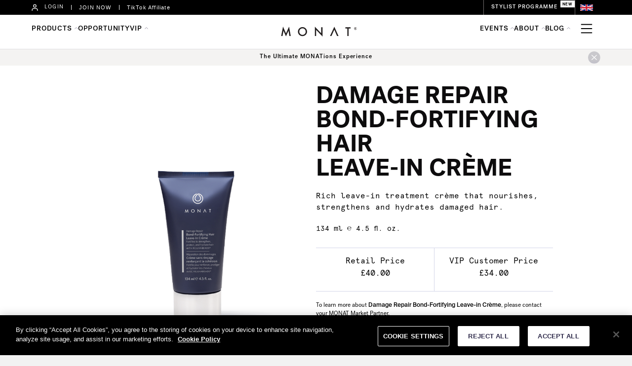

--- FILE ---
content_type: text/html; charset=UTF-8
request_url: https://monatglobal.com/uk/hair-damage-repair/
body_size: 22502
content:
<!DOCTYPE html>
<html lang="en-US">
<head>
<meta charset="UTF-8" />
<meta name='viewport' content='width=device-width, initial-scale=1.0' />
<meta http-equiv='X-UA-Compatible' content='IE=edge' />
<link rel="profile" href="https://gmpg.org/xfn/11" />
<title>Damage Repair Bond-Fortifying Hair Leave-In Crème &#8211; Monat Global UK</title>
<meta name='robots' content='max-image-preview:large' />
<link rel="alternate" type="application/rss+xml" title="Monat Global UK &raquo; Feed" href="https://monatglobal.com/uk/feed/" />
<link rel="alternate" type="application/rss+xml" title="Monat Global UK &raquo; Comments Feed" href="https://monatglobal.com/uk/comments/feed/" />
		<!-- This site uses the Google Analytics by MonsterInsights plugin v9.0.2 - Using Analytics tracking - https://www.monsterinsights.com/ -->
							<script src="//www.googletagmanager.com/gtag/js?id=G-L0VWVPSNCK"  data-cfasync="false" data-wpfc-render="false" async></script>
			<script data-cfasync="false" data-wpfc-render="false">
				var mi_version = '9.0.2';
				var mi_track_user = true;
				var mi_no_track_reason = '';
								var MonsterInsightsDefaultLocations = {"page_location":"https:\/\/monatglobal.com\/uk\/hair-damage-repair\/"};
				if ( typeof MonsterInsightsPrivacyGuardFilter === 'function' ) {
					var MonsterInsightsLocations = (typeof MonsterInsightsExcludeQuery === 'object') ? MonsterInsightsPrivacyGuardFilter( MonsterInsightsExcludeQuery ) : MonsterInsightsPrivacyGuardFilter( MonsterInsightsDefaultLocations );
				} else {
					var MonsterInsightsLocations = (typeof MonsterInsightsExcludeQuery === 'object') ? MonsterInsightsExcludeQuery : MonsterInsightsDefaultLocations;
				}

								var disableStrs = [
										'ga-disable-G-L0VWVPSNCK',
									];

				/* Function to detect opted out users */
				function __gtagTrackerIsOptedOut() {
					for (var index = 0; index < disableStrs.length; index++) {
						if (document.cookie.indexOf(disableStrs[index] + '=true') > -1) {
							return true;
						}
					}

					return false;
				}

				/* Disable tracking if the opt-out cookie exists. */
				if (__gtagTrackerIsOptedOut()) {
					for (var index = 0; index < disableStrs.length; index++) {
						window[disableStrs[index]] = true;
					}
				}

				/* Opt-out function */
				function __gtagTrackerOptout() {
					for (var index = 0; index < disableStrs.length; index++) {
						document.cookie = disableStrs[index] + '=true; expires=Thu, 31 Dec 2099 23:59:59 UTC; path=/';
						window[disableStrs[index]] = true;
					}
				}

				if ('undefined' === typeof gaOptout) {
					function gaOptout() {
						__gtagTrackerOptout();
					}
				}
								window.dataLayer = window.dataLayer || [];

				window.MonsterInsightsDualTracker = {
					helpers: {},
					trackers: {},
				};
				if (mi_track_user) {
					function __gtagDataLayer() {
						dataLayer.push(arguments);
					}

					function __gtagTracker(type, name, parameters) {
						if (!parameters) {
							parameters = {};
						}

						if (parameters.send_to) {
							__gtagDataLayer.apply(null, arguments);
							return;
						}

						if (type === 'event') {
														parameters.send_to = monsterinsights_frontend.v4_id;
							var hookName = name;
							if (typeof parameters['event_category'] !== 'undefined') {
								hookName = parameters['event_category'] + ':' + name;
							}

							if (typeof MonsterInsightsDualTracker.trackers[hookName] !== 'undefined') {
								MonsterInsightsDualTracker.trackers[hookName](parameters);
							} else {
								__gtagDataLayer('event', name, parameters);
							}
							
						} else {
							__gtagDataLayer.apply(null, arguments);
						}
					}

					__gtagTracker('js', new Date());
					__gtagTracker('set', {
						'developer_id.dZGIzZG': true,
											});
					if ( MonsterInsightsLocations.page_location ) {
						__gtagTracker('set', MonsterInsightsLocations);
					}
										__gtagTracker('config', 'G-L0VWVPSNCK', {"forceSSL":"true"} );
															window.gtag = __gtagTracker;										(function () {
						/* https://developers.google.com/analytics/devguides/collection/analyticsjs/ */
						/* ga and __gaTracker compatibility shim. */
						var noopfn = function () {
							return null;
						};
						var newtracker = function () {
							return new Tracker();
						};
						var Tracker = function () {
							return null;
						};
						var p = Tracker.prototype;
						p.get = noopfn;
						p.set = noopfn;
						p.send = function () {
							var args = Array.prototype.slice.call(arguments);
							args.unshift('send');
							__gaTracker.apply(null, args);
						};
						var __gaTracker = function () {
							var len = arguments.length;
							if (len === 0) {
								return;
							}
							var f = arguments[len - 1];
							if (typeof f !== 'object' || f === null || typeof f.hitCallback !== 'function') {
								if ('send' === arguments[0]) {
									var hitConverted, hitObject = false, action;
									if ('event' === arguments[1]) {
										if ('undefined' !== typeof arguments[3]) {
											hitObject = {
												'eventAction': arguments[3],
												'eventCategory': arguments[2],
												'eventLabel': arguments[4],
												'value': arguments[5] ? arguments[5] : 1,
											}
										}
									}
									if ('pageview' === arguments[1]) {
										if ('undefined' !== typeof arguments[2]) {
											hitObject = {
												'eventAction': 'page_view',
												'page_path': arguments[2],
											}
										}
									}
									if (typeof arguments[2] === 'object') {
										hitObject = arguments[2];
									}
									if (typeof arguments[5] === 'object') {
										Object.assign(hitObject, arguments[5]);
									}
									if ('undefined' !== typeof arguments[1].hitType) {
										hitObject = arguments[1];
										if ('pageview' === hitObject.hitType) {
											hitObject.eventAction = 'page_view';
										}
									}
									if (hitObject) {
										action = 'timing' === arguments[1].hitType ? 'timing_complete' : hitObject.eventAction;
										hitConverted = mapArgs(hitObject);
										__gtagTracker('event', action, hitConverted);
									}
								}
								return;
							}

							function mapArgs(args) {
								var arg, hit = {};
								var gaMap = {
									'eventCategory': 'event_category',
									'eventAction': 'event_action',
									'eventLabel': 'event_label',
									'eventValue': 'event_value',
									'nonInteraction': 'non_interaction',
									'timingCategory': 'event_category',
									'timingVar': 'name',
									'timingValue': 'value',
									'timingLabel': 'event_label',
									'page': 'page_path',
									'location': 'page_location',
									'title': 'page_title',
									'referrer' : 'page_referrer',
								};
								for (arg in args) {
																		if (!(!args.hasOwnProperty(arg) || !gaMap.hasOwnProperty(arg))) {
										hit[gaMap[arg]] = args[arg];
									} else {
										hit[arg] = args[arg];
									}
								}
								return hit;
							}

							try {
								f.hitCallback();
							} catch (ex) {
							}
						};
						__gaTracker.create = newtracker;
						__gaTracker.getByName = newtracker;
						__gaTracker.getAll = function () {
							return [];
						};
						__gaTracker.remove = noopfn;
						__gaTracker.loaded = true;
						window['__gaTracker'] = __gaTracker;
					})();
									} else {
										console.log("");
					(function () {
						function __gtagTracker() {
							return null;
						}

						window['__gtagTracker'] = __gtagTracker;
						window['gtag'] = __gtagTracker;
					})();
									}
			</script>
				<!-- / Google Analytics by MonsterInsights -->
		<script>
window._wpemojiSettings = {"baseUrl":"https:\/\/s.w.org\/images\/core\/emoji\/14.0.0\/72x72\/","ext":".png","svgUrl":"https:\/\/s.w.org\/images\/core\/emoji\/14.0.0\/svg\/","svgExt":".svg","source":{"concatemoji":"https:\/\/monatglobal.com\/uk\/wp-includes\/js\/wp-emoji-release.min.js?ver=6.1.1"}};
/*! This file is auto-generated */
!function(e,a,t){var n,r,o,i=a.createElement("canvas"),p=i.getContext&&i.getContext("2d");function s(e,t){var a=String.fromCharCode,e=(p.clearRect(0,0,i.width,i.height),p.fillText(a.apply(this,e),0,0),i.toDataURL());return p.clearRect(0,0,i.width,i.height),p.fillText(a.apply(this,t),0,0),e===i.toDataURL()}function c(e){var t=a.createElement("script");t.src=e,t.defer=t.type="text/javascript",a.getElementsByTagName("head")[0].appendChild(t)}for(o=Array("flag","emoji"),t.supports={everything:!0,everythingExceptFlag:!0},r=0;r<o.length;r++)t.supports[o[r]]=function(e){if(p&&p.fillText)switch(p.textBaseline="top",p.font="600 32px Arial",e){case"flag":return s([127987,65039,8205,9895,65039],[127987,65039,8203,9895,65039])?!1:!s([55356,56826,55356,56819],[55356,56826,8203,55356,56819])&&!s([55356,57332,56128,56423,56128,56418,56128,56421,56128,56430,56128,56423,56128,56447],[55356,57332,8203,56128,56423,8203,56128,56418,8203,56128,56421,8203,56128,56430,8203,56128,56423,8203,56128,56447]);case"emoji":return!s([129777,127995,8205,129778,127999],[129777,127995,8203,129778,127999])}return!1}(o[r]),t.supports.everything=t.supports.everything&&t.supports[o[r]],"flag"!==o[r]&&(t.supports.everythingExceptFlag=t.supports.everythingExceptFlag&&t.supports[o[r]]);t.supports.everythingExceptFlag=t.supports.everythingExceptFlag&&!t.supports.flag,t.DOMReady=!1,t.readyCallback=function(){t.DOMReady=!0},t.supports.everything||(n=function(){t.readyCallback()},a.addEventListener?(a.addEventListener("DOMContentLoaded",n,!1),e.addEventListener("load",n,!1)):(e.attachEvent("onload",n),a.attachEvent("onreadystatechange",function(){"complete"===a.readyState&&t.readyCallback()})),(e=t.source||{}).concatemoji?c(e.concatemoji):e.wpemoji&&e.twemoji&&(c(e.twemoji),c(e.wpemoji)))}(window,document,window._wpemojiSettings);
</script>
<style>
img.wp-smiley,
img.emoji {
	display: inline !important;
	border: none !important;
	box-shadow: none !important;
	height: 1em !important;
	width: 1em !important;
	margin: 0 0.07em !important;
	vertical-align: -0.1em !important;
	background: none !important;
	padding: 0 !important;
}
</style>
	<link rel='stylesheet' id='wp-block-library-css' href='https://monatglobal.com/uk/wp-includes/css/dist/block-library/style.min.css?ver=6.1.1' media='all' />
<style id='wp-block-library-theme-inline-css'>
.wp-block-audio figcaption{color:#555;font-size:13px;text-align:center}.is-dark-theme .wp-block-audio figcaption{color:hsla(0,0%,100%,.65)}.wp-block-audio{margin:0 0 1em}.wp-block-code{border:1px solid #ccc;border-radius:4px;font-family:Menlo,Consolas,monaco,monospace;padding:.8em 1em}.wp-block-embed figcaption{color:#555;font-size:13px;text-align:center}.is-dark-theme .wp-block-embed figcaption{color:hsla(0,0%,100%,.65)}.wp-block-embed{margin:0 0 1em}.blocks-gallery-caption{color:#555;font-size:13px;text-align:center}.is-dark-theme .blocks-gallery-caption{color:hsla(0,0%,100%,.65)}.wp-block-image figcaption{color:#555;font-size:13px;text-align:center}.is-dark-theme .wp-block-image figcaption{color:hsla(0,0%,100%,.65)}.wp-block-image{margin:0 0 1em}.wp-block-pullquote{border-top:4px solid;border-bottom:4px solid;margin-bottom:1.75em;color:currentColor}.wp-block-pullquote__citation,.wp-block-pullquote cite,.wp-block-pullquote footer{color:currentColor;text-transform:uppercase;font-size:.8125em;font-style:normal}.wp-block-quote{border-left:.25em solid;margin:0 0 1.75em;padding-left:1em}.wp-block-quote cite,.wp-block-quote footer{color:currentColor;font-size:.8125em;position:relative;font-style:normal}.wp-block-quote.has-text-align-right{border-left:none;border-right:.25em solid;padding-left:0;padding-right:1em}.wp-block-quote.has-text-align-center{border:none;padding-left:0}.wp-block-quote.is-large,.wp-block-quote.is-style-large,.wp-block-quote.is-style-plain{border:none}.wp-block-search .wp-block-search__label{font-weight:700}.wp-block-search__button{border:1px solid #ccc;padding:.375em .625em}:where(.wp-block-group.has-background){padding:1.25em 2.375em}.wp-block-separator.has-css-opacity{opacity:.4}.wp-block-separator{border:none;border-bottom:2px solid;margin-left:auto;margin-right:auto}.wp-block-separator.has-alpha-channel-opacity{opacity:1}.wp-block-separator:not(.is-style-wide):not(.is-style-dots){width:100px}.wp-block-separator.has-background:not(.is-style-dots){border-bottom:none;height:1px}.wp-block-separator.has-background:not(.is-style-wide):not(.is-style-dots){height:2px}.wp-block-table{margin:"0 0 1em 0"}.wp-block-table thead{border-bottom:3px solid}.wp-block-table tfoot{border-top:3px solid}.wp-block-table td,.wp-block-table th{word-break:normal}.wp-block-table figcaption{color:#555;font-size:13px;text-align:center}.is-dark-theme .wp-block-table figcaption{color:hsla(0,0%,100%,.65)}.wp-block-video figcaption{color:#555;font-size:13px;text-align:center}.is-dark-theme .wp-block-video figcaption{color:hsla(0,0%,100%,.65)}.wp-block-video{margin:0 0 1em}.wp-block-template-part.has-background{padding:1.25em 2.375em;margin-top:0;margin-bottom:0}
</style>
<link rel='stylesheet' id='classic-theme-styles-css' href='https://monatglobal.com/uk/wp-includes/css/classic-themes.min.css?ver=1' media='all' />
<style id='global-styles-inline-css'>
body{--wp--preset--color--black: #000000;--wp--preset--color--cyan-bluish-gray: #abb8c3;--wp--preset--color--white: #ffffff;--wp--preset--color--pale-pink: #f78da7;--wp--preset--color--vivid-red: #cf2e2e;--wp--preset--color--luminous-vivid-orange: #ff6900;--wp--preset--color--luminous-vivid-amber: #fcb900;--wp--preset--color--light-green-cyan: #7bdcb5;--wp--preset--color--vivid-green-cyan: #00d084;--wp--preset--color--pale-cyan-blue: #8ed1fc;--wp--preset--color--vivid-cyan-blue: #0693e3;--wp--preset--color--vivid-purple: #9b51e0;--wp--preset--gradient--vivid-cyan-blue-to-vivid-purple: linear-gradient(135deg,rgba(6,147,227,1) 0%,rgb(155,81,224) 100%);--wp--preset--gradient--light-green-cyan-to-vivid-green-cyan: linear-gradient(135deg,rgb(122,220,180) 0%,rgb(0,208,130) 100%);--wp--preset--gradient--luminous-vivid-amber-to-luminous-vivid-orange: linear-gradient(135deg,rgba(252,185,0,1) 0%,rgba(255,105,0,1) 100%);--wp--preset--gradient--luminous-vivid-orange-to-vivid-red: linear-gradient(135deg,rgba(255,105,0,1) 0%,rgb(207,46,46) 100%);--wp--preset--gradient--very-light-gray-to-cyan-bluish-gray: linear-gradient(135deg,rgb(238,238,238) 0%,rgb(169,184,195) 100%);--wp--preset--gradient--cool-to-warm-spectrum: linear-gradient(135deg,rgb(74,234,220) 0%,rgb(151,120,209) 20%,rgb(207,42,186) 40%,rgb(238,44,130) 60%,rgb(251,105,98) 80%,rgb(254,248,76) 100%);--wp--preset--gradient--blush-light-purple: linear-gradient(135deg,rgb(255,206,236) 0%,rgb(152,150,240) 100%);--wp--preset--gradient--blush-bordeaux: linear-gradient(135deg,rgb(254,205,165) 0%,rgb(254,45,45) 50%,rgb(107,0,62) 100%);--wp--preset--gradient--luminous-dusk: linear-gradient(135deg,rgb(255,203,112) 0%,rgb(199,81,192) 50%,rgb(65,88,208) 100%);--wp--preset--gradient--pale-ocean: linear-gradient(135deg,rgb(255,245,203) 0%,rgb(182,227,212) 50%,rgb(51,167,181) 100%);--wp--preset--gradient--electric-grass: linear-gradient(135deg,rgb(202,248,128) 0%,rgb(113,206,126) 100%);--wp--preset--gradient--midnight: linear-gradient(135deg,rgb(2,3,129) 0%,rgb(40,116,252) 100%);--wp--preset--duotone--dark-grayscale: url('#wp-duotone-dark-grayscale');--wp--preset--duotone--grayscale: url('#wp-duotone-grayscale');--wp--preset--duotone--purple-yellow: url('#wp-duotone-purple-yellow');--wp--preset--duotone--blue-red: url('#wp-duotone-blue-red');--wp--preset--duotone--midnight: url('#wp-duotone-midnight');--wp--preset--duotone--magenta-yellow: url('#wp-duotone-magenta-yellow');--wp--preset--duotone--purple-green: url('#wp-duotone-purple-green');--wp--preset--duotone--blue-orange: url('#wp-duotone-blue-orange');--wp--preset--font-size--small: 13px;--wp--preset--font-size--medium: 20px;--wp--preset--font-size--large: 36px;--wp--preset--font-size--x-large: 42px;--wp--preset--spacing--20: 0.44rem;--wp--preset--spacing--30: 0.67rem;--wp--preset--spacing--40: 1rem;--wp--preset--spacing--50: 1.5rem;--wp--preset--spacing--60: 2.25rem;--wp--preset--spacing--70: 3.38rem;--wp--preset--spacing--80: 5.06rem;}:where(.is-layout-flex){gap: 0.5em;}body .is-layout-flow > .alignleft{float: left;margin-inline-start: 0;margin-inline-end: 2em;}body .is-layout-flow > .alignright{float: right;margin-inline-start: 2em;margin-inline-end: 0;}body .is-layout-flow > .aligncenter{margin-left: auto !important;margin-right: auto !important;}body .is-layout-constrained > .alignleft{float: left;margin-inline-start: 0;margin-inline-end: 2em;}body .is-layout-constrained > .alignright{float: right;margin-inline-start: 2em;margin-inline-end: 0;}body .is-layout-constrained > .aligncenter{margin-left: auto !important;margin-right: auto !important;}body .is-layout-constrained > :where(:not(.alignleft):not(.alignright):not(.alignfull)){max-width: var(--wp--style--global--content-size);margin-left: auto !important;margin-right: auto !important;}body .is-layout-constrained > .alignwide{max-width: var(--wp--style--global--wide-size);}body .is-layout-flex{display: flex;}body .is-layout-flex{flex-wrap: wrap;align-items: center;}body .is-layout-flex > *{margin: 0;}:where(.wp-block-columns.is-layout-flex){gap: 2em;}.has-black-color{color: var(--wp--preset--color--black) !important;}.has-cyan-bluish-gray-color{color: var(--wp--preset--color--cyan-bluish-gray) !important;}.has-white-color{color: var(--wp--preset--color--white) !important;}.has-pale-pink-color{color: var(--wp--preset--color--pale-pink) !important;}.has-vivid-red-color{color: var(--wp--preset--color--vivid-red) !important;}.has-luminous-vivid-orange-color{color: var(--wp--preset--color--luminous-vivid-orange) !important;}.has-luminous-vivid-amber-color{color: var(--wp--preset--color--luminous-vivid-amber) !important;}.has-light-green-cyan-color{color: var(--wp--preset--color--light-green-cyan) !important;}.has-vivid-green-cyan-color{color: var(--wp--preset--color--vivid-green-cyan) !important;}.has-pale-cyan-blue-color{color: var(--wp--preset--color--pale-cyan-blue) !important;}.has-vivid-cyan-blue-color{color: var(--wp--preset--color--vivid-cyan-blue) !important;}.has-vivid-purple-color{color: var(--wp--preset--color--vivid-purple) !important;}.has-black-background-color{background-color: var(--wp--preset--color--black) !important;}.has-cyan-bluish-gray-background-color{background-color: var(--wp--preset--color--cyan-bluish-gray) !important;}.has-white-background-color{background-color: var(--wp--preset--color--white) !important;}.has-pale-pink-background-color{background-color: var(--wp--preset--color--pale-pink) !important;}.has-vivid-red-background-color{background-color: var(--wp--preset--color--vivid-red) !important;}.has-luminous-vivid-orange-background-color{background-color: var(--wp--preset--color--luminous-vivid-orange) !important;}.has-luminous-vivid-amber-background-color{background-color: var(--wp--preset--color--luminous-vivid-amber) !important;}.has-light-green-cyan-background-color{background-color: var(--wp--preset--color--light-green-cyan) !important;}.has-vivid-green-cyan-background-color{background-color: var(--wp--preset--color--vivid-green-cyan) !important;}.has-pale-cyan-blue-background-color{background-color: var(--wp--preset--color--pale-cyan-blue) !important;}.has-vivid-cyan-blue-background-color{background-color: var(--wp--preset--color--vivid-cyan-blue) !important;}.has-vivid-purple-background-color{background-color: var(--wp--preset--color--vivid-purple) !important;}.has-black-border-color{border-color: var(--wp--preset--color--black) !important;}.has-cyan-bluish-gray-border-color{border-color: var(--wp--preset--color--cyan-bluish-gray) !important;}.has-white-border-color{border-color: var(--wp--preset--color--white) !important;}.has-pale-pink-border-color{border-color: var(--wp--preset--color--pale-pink) !important;}.has-vivid-red-border-color{border-color: var(--wp--preset--color--vivid-red) !important;}.has-luminous-vivid-orange-border-color{border-color: var(--wp--preset--color--luminous-vivid-orange) !important;}.has-luminous-vivid-amber-border-color{border-color: var(--wp--preset--color--luminous-vivid-amber) !important;}.has-light-green-cyan-border-color{border-color: var(--wp--preset--color--light-green-cyan) !important;}.has-vivid-green-cyan-border-color{border-color: var(--wp--preset--color--vivid-green-cyan) !important;}.has-pale-cyan-blue-border-color{border-color: var(--wp--preset--color--pale-cyan-blue) !important;}.has-vivid-cyan-blue-border-color{border-color: var(--wp--preset--color--vivid-cyan-blue) !important;}.has-vivid-purple-border-color{border-color: var(--wp--preset--color--vivid-purple) !important;}.has-vivid-cyan-blue-to-vivid-purple-gradient-background{background: var(--wp--preset--gradient--vivid-cyan-blue-to-vivid-purple) !important;}.has-light-green-cyan-to-vivid-green-cyan-gradient-background{background: var(--wp--preset--gradient--light-green-cyan-to-vivid-green-cyan) !important;}.has-luminous-vivid-amber-to-luminous-vivid-orange-gradient-background{background: var(--wp--preset--gradient--luminous-vivid-amber-to-luminous-vivid-orange) !important;}.has-luminous-vivid-orange-to-vivid-red-gradient-background{background: var(--wp--preset--gradient--luminous-vivid-orange-to-vivid-red) !important;}.has-very-light-gray-to-cyan-bluish-gray-gradient-background{background: var(--wp--preset--gradient--very-light-gray-to-cyan-bluish-gray) !important;}.has-cool-to-warm-spectrum-gradient-background{background: var(--wp--preset--gradient--cool-to-warm-spectrum) !important;}.has-blush-light-purple-gradient-background{background: var(--wp--preset--gradient--blush-light-purple) !important;}.has-blush-bordeaux-gradient-background{background: var(--wp--preset--gradient--blush-bordeaux) !important;}.has-luminous-dusk-gradient-background{background: var(--wp--preset--gradient--luminous-dusk) !important;}.has-pale-ocean-gradient-background{background: var(--wp--preset--gradient--pale-ocean) !important;}.has-electric-grass-gradient-background{background: var(--wp--preset--gradient--electric-grass) !important;}.has-midnight-gradient-background{background: var(--wp--preset--gradient--midnight) !important;}.has-small-font-size{font-size: var(--wp--preset--font-size--small) !important;}.has-medium-font-size{font-size: var(--wp--preset--font-size--medium) !important;}.has-large-font-size{font-size: var(--wp--preset--font-size--large) !important;}.has-x-large-font-size{font-size: var(--wp--preset--font-size--x-large) !important;}
.wp-block-navigation a:where(:not(.wp-element-button)){color: inherit;}
:where(.wp-block-columns.is-layout-flex){gap: 2em;}
.wp-block-pullquote{font-size: 1.5em;line-height: 1.6;}
</style>
<link rel='stylesheet' id='fl-builder-layout-63499-css' href='https://monatglobal.com/uk/wp-content/uploads/sites/6/bb-plugin/cache/63499-layout.css?ver=eb80ed84be19e6ab8f2a36ca85ea148b' media='all' />
<link rel='stylesheet' id='wp-pagenavi-css' href='https://monatglobal.com/uk/wp-content/plugins/wp-pagenavi/pagenavi-css.css?ver=2.70' media='all' />
<link rel='stylesheet' id='fl-builder-layout-bundle-bf60eb08eb78ebac9e03130143b6b9c3-css' href='https://monatglobal.com/uk/wp-content/uploads/sites/6/bb-plugin/cache/bf60eb08eb78ebac9e03130143b6b9c3-layout-bundle.css?ver=2.6.1.4-1.4.4' media='all' />
<link rel='stylesheet' id='jquery-magnificpopup-css' href='https://monatglobal.com/uk/wp-content/plugins/bb-plugin/css/jquery.magnificpopup.min.css?ver=2.6.1.4' media='all' />
<link rel='stylesheet' id='base-css' href='https://monatglobal.com/uk/wp-content/themes/bb-theme/css/base.min.css?ver=1.7.12.1' media='all' />
<link rel='stylesheet' id='fl-automator-skin-css' href='https://monatglobal.com/uk/wp-content/uploads/sites/6/bb-theme/skin-688e47e17bf80.css?ver=1.7.12.1' media='all' />
<script src='https://monatglobal.com/uk/wp-content/plugins/google-analytics-premium/assets/js/frontend-gtag.min.js?ver=9.0.2' id='monsterinsights-frontend-script-js'></script>
<script data-cfasync="false" data-wpfc-render="false" id='monsterinsights-frontend-script-js-extra'>var monsterinsights_frontend = {"js_events_tracking":"true","download_extensions":"doc,pdf,ppt,zip,xls,docx,pptx,xlsx","inbound_paths":"[]","home_url":"https:\/\/monatglobal.com\/uk","hash_tracking":"false","v4_id":"G-L0VWVPSNCK"};</script>
<script src='https://monatglobal.com/uk/wp-includes/js/jquery/jquery.min.js?ver=3.6.1' id='jquery-core-js'></script>
<script src='https://monatglobal.com/uk/wp-includes/js/jquery/jquery-migrate.min.js?ver=3.3.2' id='jquery-migrate-js'></script>
<script src='https://monatglobal.com/uk/wp-includes/js/imagesloaded.min.js?ver=6.1.1' id='imagesloaded-js'></script>
<link rel="https://api.w.org/" href="https://monatglobal.com/uk/wp-json/" /><link rel="alternate" type="application/json" href="https://monatglobal.com/uk/wp-json/wp/v2/pages/63499" /><link rel="EditURI" type="application/rsd+xml" title="RSD" href="https://monatglobal.com/uk/xmlrpc.php?rsd" />
<link rel="wlwmanifest" type="application/wlwmanifest+xml" href="https://monatglobal.com/uk/wp-includes/wlwmanifest.xml" />
<meta name="generator" content="WordPress 6.1.1" />
<link rel="canonical" href="https://monatglobal.com/uk/hair-damage-repair/" />
<link rel='shortlink' href='https://monatglobal.com/uk/?p=63499' />
<link rel="alternate" type="application/json+oembed" href="https://monatglobal.com/uk/wp-json/oembed/1.0/embed?url=https%3A%2F%2Fmonatglobal.com%2Fuk%2Fhair-damage-repair%2F" />
<link rel="alternate" type="text/xml+oembed" href="https://monatglobal.com/uk/wp-json/oembed/1.0/embed?url=https%3A%2F%2Fmonatglobal.com%2Fuk%2Fhair-damage-repair%2F&#038;format=xml" />
<link rel="icon" href="https://monatglobal.com/uk/wp-content/uploads/sites/6/2022/05/cropped-monat_favicon-1-32x32.png" sizes="32x32" />
<link rel="icon" href="https://monatglobal.com/uk/wp-content/uploads/sites/6/2022/05/cropped-monat_favicon-1-192x192.png" sizes="192x192" />
<link rel="apple-touch-icon" href="https://monatglobal.com/uk/wp-content/uploads/sites/6/2022/05/cropped-monat_favicon-1-180x180.png" />
<meta name="msapplication-TileImage" content="https://monatglobal.com/uk/wp-content/uploads/sites/6/2022/05/cropped-monat_favicon-1-270x270.png" />
		<style id="wp-custom-css">
			a:hover, a:focus {
   
    text-decoration: none !important;
}		</style>
		
<!-- OneTrust Cookies Consent Notice start for monatglobal.com -->
<script type="text/javascript" src="https://cdn.cookielaw.org/consent/19bf4134-782d-4c07-a388-440b5ad696b3/OtAutoBlock.js" ></script>
<script src="https://cdn.cookielaw.org/scripttemplates/otSDKStub.js"  type="text/javascript" charset="UTF-8" data-domain-script="19bf4134-782d-4c07-a388-440b5ad696b3" ></script>
<script type="text/javascript">
function OptanonWrapper() { }
</script>
<!-- OneTrust Cookies Consent Notice end for monatglobal.com -->

<!-- Google Tag Manager -->
<script>(function(w,d,s,l,i){w[l]=w[l]||[];w[l].push({'gtm.start':
new Date().getTime(),event:'gtm.js'});var f=d.getElementsByTagName(s)[0],
j=d.createElement(s),dl=l!='dataLayer'?'&l='+l:'';j.async=true;j.src=
'https://www.googletagmanager.com/gtm.js?id='+i+dl;f.parentNode.insertBefore(j,f);
})(window,document,'script','dataLayer','GTM-MXRCPJ2');</script>
<!-- End Google Tag Manager -->


</head>
<body class="page-template-default page page-id-63499 fl-builder fl-theme-builder-footer fl-theme-builder-footer-footer-uk-23 fl-theme-builder-header fl-theme-builder-header-header-uk-copy-copy fl-framework-base fl-preset-default fl-full-width fl-search-active" itemscope="itemscope" itemtype="https://schema.org/WebPage">
<a aria-label="Skip to content" class="fl-screen-reader-text" href="#fl-main-content">Skip to content</a><svg xmlns="http://www.w3.org/2000/svg" viewBox="0 0 0 0" width="0" height="0" focusable="false" role="none" style="visibility: hidden; position: absolute; left: -9999px; overflow: hidden;" ><defs><filter id="wp-duotone-dark-grayscale"><feColorMatrix color-interpolation-filters="sRGB" type="matrix" values=" .299 .587 .114 0 0 .299 .587 .114 0 0 .299 .587 .114 0 0 .299 .587 .114 0 0 " /><feComponentTransfer color-interpolation-filters="sRGB" ><feFuncR type="table" tableValues="0 0.49803921568627" /><feFuncG type="table" tableValues="0 0.49803921568627" /><feFuncB type="table" tableValues="0 0.49803921568627" /><feFuncA type="table" tableValues="1 1" /></feComponentTransfer><feComposite in2="SourceGraphic" operator="in" /></filter></defs></svg><svg xmlns="http://www.w3.org/2000/svg" viewBox="0 0 0 0" width="0" height="0" focusable="false" role="none" style="visibility: hidden; position: absolute; left: -9999px; overflow: hidden;" ><defs><filter id="wp-duotone-grayscale"><feColorMatrix color-interpolation-filters="sRGB" type="matrix" values=" .299 .587 .114 0 0 .299 .587 .114 0 0 .299 .587 .114 0 0 .299 .587 .114 0 0 " /><feComponentTransfer color-interpolation-filters="sRGB" ><feFuncR type="table" tableValues="0 1" /><feFuncG type="table" tableValues="0 1" /><feFuncB type="table" tableValues="0 1" /><feFuncA type="table" tableValues="1 1" /></feComponentTransfer><feComposite in2="SourceGraphic" operator="in" /></filter></defs></svg><svg xmlns="http://www.w3.org/2000/svg" viewBox="0 0 0 0" width="0" height="0" focusable="false" role="none" style="visibility: hidden; position: absolute; left: -9999px; overflow: hidden;" ><defs><filter id="wp-duotone-purple-yellow"><feColorMatrix color-interpolation-filters="sRGB" type="matrix" values=" .299 .587 .114 0 0 .299 .587 .114 0 0 .299 .587 .114 0 0 .299 .587 .114 0 0 " /><feComponentTransfer color-interpolation-filters="sRGB" ><feFuncR type="table" tableValues="0.54901960784314 0.98823529411765" /><feFuncG type="table" tableValues="0 1" /><feFuncB type="table" tableValues="0.71764705882353 0.25490196078431" /><feFuncA type="table" tableValues="1 1" /></feComponentTransfer><feComposite in2="SourceGraphic" operator="in" /></filter></defs></svg><svg xmlns="http://www.w3.org/2000/svg" viewBox="0 0 0 0" width="0" height="0" focusable="false" role="none" style="visibility: hidden; position: absolute; left: -9999px; overflow: hidden;" ><defs><filter id="wp-duotone-blue-red"><feColorMatrix color-interpolation-filters="sRGB" type="matrix" values=" .299 .587 .114 0 0 .299 .587 .114 0 0 .299 .587 .114 0 0 .299 .587 .114 0 0 " /><feComponentTransfer color-interpolation-filters="sRGB" ><feFuncR type="table" tableValues="0 1" /><feFuncG type="table" tableValues="0 0.27843137254902" /><feFuncB type="table" tableValues="0.5921568627451 0.27843137254902" /><feFuncA type="table" tableValues="1 1" /></feComponentTransfer><feComposite in2="SourceGraphic" operator="in" /></filter></defs></svg><svg xmlns="http://www.w3.org/2000/svg" viewBox="0 0 0 0" width="0" height="0" focusable="false" role="none" style="visibility: hidden; position: absolute; left: -9999px; overflow: hidden;" ><defs><filter id="wp-duotone-midnight"><feColorMatrix color-interpolation-filters="sRGB" type="matrix" values=" .299 .587 .114 0 0 .299 .587 .114 0 0 .299 .587 .114 0 0 .299 .587 .114 0 0 " /><feComponentTransfer color-interpolation-filters="sRGB" ><feFuncR type="table" tableValues="0 0" /><feFuncG type="table" tableValues="0 0.64705882352941" /><feFuncB type="table" tableValues="0 1" /><feFuncA type="table" tableValues="1 1" /></feComponentTransfer><feComposite in2="SourceGraphic" operator="in" /></filter></defs></svg><svg xmlns="http://www.w3.org/2000/svg" viewBox="0 0 0 0" width="0" height="0" focusable="false" role="none" style="visibility: hidden; position: absolute; left: -9999px; overflow: hidden;" ><defs><filter id="wp-duotone-magenta-yellow"><feColorMatrix color-interpolation-filters="sRGB" type="matrix" values=" .299 .587 .114 0 0 .299 .587 .114 0 0 .299 .587 .114 0 0 .299 .587 .114 0 0 " /><feComponentTransfer color-interpolation-filters="sRGB" ><feFuncR type="table" tableValues="0.78039215686275 1" /><feFuncG type="table" tableValues="0 0.94901960784314" /><feFuncB type="table" tableValues="0.35294117647059 0.47058823529412" /><feFuncA type="table" tableValues="1 1" /></feComponentTransfer><feComposite in2="SourceGraphic" operator="in" /></filter></defs></svg><svg xmlns="http://www.w3.org/2000/svg" viewBox="0 0 0 0" width="0" height="0" focusable="false" role="none" style="visibility: hidden; position: absolute; left: -9999px; overflow: hidden;" ><defs><filter id="wp-duotone-purple-green"><feColorMatrix color-interpolation-filters="sRGB" type="matrix" values=" .299 .587 .114 0 0 .299 .587 .114 0 0 .299 .587 .114 0 0 .299 .587 .114 0 0 " /><feComponentTransfer color-interpolation-filters="sRGB" ><feFuncR type="table" tableValues="0.65098039215686 0.40392156862745" /><feFuncG type="table" tableValues="0 1" /><feFuncB type="table" tableValues="0.44705882352941 0.4" /><feFuncA type="table" tableValues="1 1" /></feComponentTransfer><feComposite in2="SourceGraphic" operator="in" /></filter></defs></svg><svg xmlns="http://www.w3.org/2000/svg" viewBox="0 0 0 0" width="0" height="0" focusable="false" role="none" style="visibility: hidden; position: absolute; left: -9999px; overflow: hidden;" ><defs><filter id="wp-duotone-blue-orange"><feColorMatrix color-interpolation-filters="sRGB" type="matrix" values=" .299 .587 .114 0 0 .299 .587 .114 0 0 .299 .587 .114 0 0 .299 .587 .114 0 0 " /><feComponentTransfer color-interpolation-filters="sRGB" ><feFuncR type="table" tableValues="0.098039215686275 1" /><feFuncG type="table" tableValues="0 0.66274509803922" /><feFuncB type="table" tableValues="0.84705882352941 0.41960784313725" /><feFuncA type="table" tableValues="1 1" /></feComponentTransfer><feComposite in2="SourceGraphic" operator="in" /></filter></defs></svg>
<!-- Google Tag Manager (noscript) -->
<noscript><iframe src="ns"
height="0" width="0" style="display:none;visibility:hidden"></iframe></noscript>
<!-- End Google Tag Manager (noscript) -->
<div class="fl-page">
	<header class="fl-builder-content fl-builder-content-108561 fl-builder-global-templates-locked" data-post-id="108561" data-type="header" data-sticky="0" data-sticky-on="" data-sticky-breakpoint="medium" data-shrink="0" data-overlay="0" data-overlay-bg="transparent" data-shrink-image-height="50px" role="banner" itemscope="itemscope" itemtype="http://schema.org/WPHeader"><div class="fl-row fl-row-full-width fl-row-bg-none fl-node-c74o3k9xyqej" data-node="c74o3k9xyqej">
	<div class="fl-row-content-wrap">
						<div class="fl-row-content fl-row-full-width fl-node-content">
		
<div class="fl-col-group fl-node-3srxduca4hin" data-node="3srxduca4hin">
			<div class="fl-col fl-node-hcfzy3u60v7g" data-node="hcfzy3u60v7g">
	<div class="fl-col-content fl-node-content"><div class="fl-module fl-module-html fl-node-gj9a58co4esl" data-node="gj9a58co4esl">
	<div class="fl-module-content fl-node-content">
		<div class="fl-html">
	<link rel="stylesheet" href="https://cdn.jsdelivr.net/npm/swiper@10/swiper-bundle.min.css">
<!--<link rel="stylesheet" href="https://monatglobal.com/wp-content/creative_css/header-monat-pd.css">-->

<div id="overlayH"></div>
<header id="headerMonat">
    <!-- top bar blue Header -->
    <div id="blueHeader">
        
        <!--Extra top bar mobile-->
        <div id="topBar_mobile" class="display_flex j_c_space_between a_i_center col_100 hide_desk"> 
            <a href="https://monatglobal.com/uk/join/">JOIN NOW</a>
            
            <a class="stylistProgram_btn tagNew" href="https://monatglobal.com/uk/monat-stylist-program/" >STYLIST PROGRAMME</a>
        </div>
        
        <div class="col_90 width_margin_mobile margin_auto display_flex j_c_space_between a_i_center flex_wrap">
            <!--Top bar left-->
            <div id="topBar_left" class="display_flex a_i_center">
                <a class="a_i_center hide_t display_flex" href="https://mymonat.com/login">
                    <img decoding="async" class="login_icon" alt="attendees icon" src="https://monatglobal.com/wp-content/uploads/2022/08/user-icon_w.svg">
                    <p>LOGIN</p>
                </a> 
                
                <span class="w_separate hide_t"></span>
                
                <a class="hide_mobile" href="https://monatglobal.com/uk/join/">JOIN NOW</a>
                
                <span class="w_separate hide_mobile"></span>
                
                <a class="tiktokLink" href="https://app.smartsheet.com/b/form/362d6887a072481781cb65169bd391f5">TikTok Affiliate</a> 
            </div>
    
            
            <!--Top bar right-->
            <div id="topBar_right" class="display_flex a_i_center uppercase">
                <a class="stylistProgram_btn tagNew hide_mobile" href="https://monatglobal.com/uk/monat-stylist-program/">STYLIST PROGRAMME</a>

                <img decoding="async" id="currentLocation" alt="United kingdom flag" src="https://monatglobal.com/uk/wp-content/uploads/sites/6/2021/07/uk-flag-.png">
            </div>
        </div>
    </div> 

    <!-- top bar blue Header -->
    <div id="whiteHeader">
        <div class="col_90 width_margin_mobile margin_auto display_flex j_c_space_between">
            <!-- MONAT logo with absolute position -->
            <div id="whiteHeader__logo-box" class="display_flex a_i_center j_c_center"><a href="https://monatglobal.com/uk"><img decoding="async" src="https://monatglobal.com/wp-content/uploads/2024/11/monat_logo_2024.svg" alt="MONAT GLOBAL"></a></div>
            <!-- login icon -->
            <a style="z-index: 1;" class="a_s_center hide_d" href="https://mymonat.com/login"><img decoding="async" class="login_icon" alt="login icon" src="https://monatglobal.com/wp-content/uploads/2022/08/user-icon.svg"></a>
            <!-- Main navigation for desktop-->
            <div id="whiteHeader__nav" class="ham_mobiletodesk col_100 display_flex j_c_space_between">
                <ul class="whiteHeader__nav-list">
                    <a class="extraRow__finder flex_center hide_d" data-language="eng" data-wellness="false" href="https://monatglobal.com/uk/products/"></a>
<!-- Products -->
                    <li id="productsTab" class="overlayTrigger">
                        <p>PRODUCTS</p>
                        <ul id="whiteHeader__submenu-prod" class="display_flex j_c_center productsTab whiteHeader__acordion-mob">
                            <li id="hairTab" class="notificationTrigger newNotification">
                                <a href="https://monatglobal.com/uk/products/?line=haircare">HAIR</a>
                                <div class="whiteHeader__box-content hairTab margin_auto">
                                    <div class="subMenu_head hide_d display_flex a_i_center">
                                        <span class="back"><img decoding="async" src="https://monatglobal.com/wp-content/uploads/2022/12/back-arrow_.svg"></span>
                                        <div class="display_flex flex_center">
                                            <p>HAIR</p>
                                        </div>
                                    </div>
                                    <div class="whiteHeader__box-content__body display_flex flex_wrap col_80 width_margin_mobile margin_auto">
                                        <div class="col_60 display_flex flex_wrap">
                                            <ul>
                                                <li class="whiteHeader__box-content-heading"><p>CONCERNS</p></li>
                                                <li><a href="https://monatglobal.com/uk/products/?line=haircare&amp;filter=colour-care">Colour Care</a></li>
                                                <li><a href="https://monatglobal.com/uk/products/?line=haircare&amp;filter=curls-coils-and-waves">Curls, Coils and Waves</a></li>
                                                <li><a href="https://monatglobal.com/uk/products/?line=haircare&amp;filter=damage-breakage-and-split-ends">Damage, Breakage and Split Ends</a></li>
                                                <li><a href="https://monatglobal.com/uk/products/?line=haircare&amp;filter=densifying">Densifying</a></li>
                                                <li><a href="https://monatglobal.com/uk/products/?line=haircare&amp;filter=dry-hair">Dry Hair</a></li>
                                                <li><a href="https://monatglobal.com/uk/products/?line=haircare&amp;filter=frizz">Frizz</a></li>
                                                <li><a href="https://monatglobal.com/uk/products/?line=haircare&amp;filter=oily-hair-and-scalp">Oily Hair and Scalp</a></li>
                                                <li><a href="https://monatglobal.com/uk/products/?line=haircare&amp;filter=scalp-care" class=" tagNew">Scalp Care</a></li>
                                            </ul>
                                            <ul>
                                                <li class="hide_t"><p style="opacity: 0;" class="SuisseIntl_Medium">.</p></li>
                                                <li><a href="https://monatglobal.com/uk/products/?line=haircare&amp;filter=thermal-protection">Thermal Protection</a></li>
                                                <li><a href="https://monatglobal.com/uk/products/?line=haircare&amp;filter=thinning">Thinning</a></li>
                                                <li><a href="https://monatglobal.com/uk/products/?line=haircare&amp;filter=volume">Volume</a></li>
                                                <li><a href="https://monatglobal.com/uk/products/?line=haircare&amp;filter=shine">Shine</a></li>
                                                <li><a href="https://monatglobal.com/uk/products/?line=haircare&amp;filter=texture">Texture</a></li>
                                                <li><a href="https://monatglobal.com/uk/products/?line=haircare&amp;filter=systems">Systems</a></li>
                                                <li><a href="https://monatglobal.com/uk/products/?line=haircare&amp;filter=hot-tools" >HOT TOOLS</a></li>
                                                <li><a href="https://monatglobal.com/uk/products/?line=haircare" class="whiteHeader__box-content-seeAll">SEE ALL</a></li>
                                            </ul>
                                        </div>
                                        <!--<a href="https://monatglobal.com/uk/products/?line=haircare&amp;filter=scalp-care" class="navBanner col_40">-->
                                        <!--    <div class="box_img_h display_flex">-->
                                        <!--        <div class="col_50 bkgnd">-->
                                        <!--            <div class="imgLabel txt_w ">NEW</div>-->
                                        <!--        </div>-->
                                        <!--        <div class="col_50">-->
                                        <!--            <img decoding="async"  src="https://monatglobal.com/wp-content/uploads/2024/09/Monat-Scalp-comfort-duo-Nav-feature_model-min.jpg" alt="picture of three models wearing violet clothing">-->
                                        <!--        </div>-->
                                        <!--    </div>-->
                                        <!--    <p class="txt_underbanner margin_top_15">MONAT Scalp Comfort<sup>™</sup> </p>-->
                                        <!--</a>-->
                                        
                                        <a href="https://monatglobal.com/uk/products/?search=bond+iq" class="navBanner col_40">
                                            <div class="box_img_h display_flex">
                                                <div class="col_50 bkgnd">
                                                    <div class="imgLabel txt_w ">NEW</div>
                                                </div>
                                                <div class="col_50">
                                                    <img decoding="async"  src="https://monatglobal.com/wp-content/uploads/2025/08/Monat-bond-iq-Nav-feature_model-min.jpg" alt="Profile view of a woman with straight, honey-blonde hair pulled back, holding a MONAT BOND IQ serum bottle">
                                                </div>
                                            </div>
                                            <p class="txt_underbanner margin_top_15">MONAT BOND IQ™</p>
                                        </a>
                                        
                                    </div>
                                    <a class="extraRow__finder flex_center hide_t" data-language="eng" data-wellness="false" href="https://monatglobal.com/uk/products/"></a>
                                </div>
                            </li>
                            <li id="skinTab" class="notificationTrigger newNotification">
                                <a href="https://monatglobal.com/uk/products/?line=skincare">SKINCARE</a>
                                <div class="whiteHeader__box-content skinTab margin_auto">
                                    <div class="subMenu_head hide_d display_flex a_i_center">
                                        <span class="back"><img decoding="async" src="https://monatglobal.com/wp-content/uploads/2022/12/back-arrow_.svg"></span>
                                        <div class="display_flex flex_center">
                                            <p>SKINCARE</p>
                                        </div>
                                    </div>
                                    <div class="whiteHeader__box-content__body display_flex flex_wrap col_80 width_margin_mobile margin_auto">
                                        <div class="col_60 display_flex flex_wrap">
                                            <ul>
                                                <li class="whiteHeader__box-content-heading"><p>CONCERNS</p></li>
                                                
                                                <li> <a href="https://monatglobal.com/uk/products/?line=skincare&amp;filter=barrier-strengthening" class="tagNew">Barrier Strengthening</a></li>
                                                <li><a class="" href="https://monatglobal.com/uk/products/?line=skincare&amp;filter=blemish-prone">Blemish prone</a></li>
                                                <li><a href="https://monatglobal.com/uk/products/?line=skincare&amp;filter=dark-spots">Dark Spots</a></li>
                                                <li><a href="https://monatglobal.com/uk/products/?line=skincare&amp;filter=dullness">Dullness</a></li>
                                                <li><a class=" " href="https://monatglobal.com/uk/products/?line=skincare&amp;filter=eye-care">Eye Care</a></li>
                                                <li><a href="https://monatglobal.com/uk/products/?line=skincare&amp;filter=dryness-%26-dehydration">Dryness & Dehydration</a></li>
                                                <li><a href="https://monatglobal.com/uk/products/?line=skincare&amp;filter=fine-lines-%26-wrinkles">Fine Lines & Wrinkles</a></li>
                                            </ul>
                                            <ul>
                                                <li class="hide_t"><p style="opacity: 0;">.</p></li>
                                                <li><a href="https://monatglobal.com/uk/products/?line=skincare&amp;filter=pores">Pores</a></li>
                                                <li><a href="https://monatglobal.com/uk/products/?line=skincare&amp;filter=oil-control">Oil Control</a></li>
                                                <li><a href="https://monatglobal.com/uk/products/?line=skincare&amp;filter=prevention-and-protection">Prevention and Protection</a></li>
                                                <li><a href="https://monatglobal.com/uk/products/?line=skincare&amp;filter=sensitive-skin">Sensitive Skin</a></li>
                                                <li><a href="https://monatglobal.com/uk/products/?line=skincare&amp;filter=uneven-tone-%26-texture">Uneven Tone & Texture</a></li>
                                                <li><a href="https://monatglobal.com/uk/products/?line=skincare&amp;filter=systems" class="">Systems</a></li>
                                                <li><a href="https://monatglobal.com/uk/products/?line=skincare" class="whiteHeader__box-content-seeAll">SEE ALL</a></li>
                                            </ul>
                                        </div>
                         <a href="https://monatglobal.com/uk/products/?search=barrier+booster" class="navBanner col_40">
    <div class="p_relative">
        <div class="imgLabel txt_w " style="position: absolute;">NEW</div>
        <img decoding="async" class="imgCategory" alt="" src="https://monatglobal.com/wp-content/uploads/2025/08/skincare-barrier-booster-nav-feature-min.jpg">
    </div>
    <p class="txt_underbanner uppercase margin_top_15">MONAT Barrier Booster™</p>
    </a>
                                    </div>
                                    <a class="extraRow__finder flex_center hide_t" data-language="eng" data-wellness="false" href="https://monatglobal.com/uk/products/"></a>
                                </div>
                            </li>
                            <li id="makeupTab" class="notificationTrigger newNotification">
                                <a href="https://monatglobal.com/uk/products/?line=makeup">MAKEUP</a>
                                <div class="whiteHeader__box-content makeupTab margin_auto">
                                    <div class="subMenu_head hide_d display_flex a_i_center">
                                        <span class="back"><img decoding="async" src="https://monatglobal.com/wp-content/uploads/2022/12/back-arrow_.svg"></span>
                                        <div class="display_flex flex_center">
                                            <p>MAKEUP</p>
                                        </div>
                                    </div>
                                    <div class="whiteHeader__box-content__body display_flex flex_wrap col_80 width_margin_mobile margin_auto">
                                        <div class="col_60 display_flex flex_wrap">
                                            <ul>
                                                <li class="whiteHeader__box-content-heading"><p>CONCERNS</p></li>
                                                <li><a class="tagNew" href="https://monatglobal.com/uk/products/?line=makeup&amp;filter=colour">Colour</a></li>
                                                <li><a href="https://monatglobal.com/uk/products/?line=makeup&amp;filter=dark-spots">Dark Spots</a></li>
                                                <li><a href="https://monatglobal.com/uk/products/?line=makeup&amp;filter=dullness">Dullness</a></li>
                                                <li><a class=" tagNew" href="https://monatglobal.com/uk/products/?line=makeup&amp;filter=eye-care">Eye Care</a></li>
                                            </ul>
                                            <ul>
                                                <li class="hide_t"><p style="opacity: 0;">.</p></li>
                                                <!--<li><a href="https://monatglobal.com/uk/products/?line=makeup&amp;filter=pores">Pores</a></li>-->
                                                <!--<li><a href="https://monatglobal.com/uk/products/?line=makeup&amp;filter=oil-control">Oil Control</a></li>-->
                                                <li><a href="https://monatglobal.com/uk/products/?line=makeup&amp;filter=dryness-%26-dehydration">Dryness &amp; Dehydration</a></li>
                                                <li><a href="https://monatglobal.com/uk/products/?line=makeup&amp;filter=fine-lines-%26-wrinkles">Fine Lines &amp; Wrinkles</a></li>
                                                <li><a href="https://monatglobal.com/uk/products/?line=makeup&amp;filter=sensitive-skin">Sensitive Skin</a></li>
                                                <li><a href="https://monatglobal.com/uk/products/?line=makeup" class="whiteHeader__box-content-seeAll">SEE ALL</a></li>
                                            </ul>
                                        </div>
                                        <a href="https://monatglobal.com/uk/products/?line=makeup" class="navBanner col_40">
                                            <div class="p_relative">
                                                <div class="imgLabel txt_w " style="position: absolute;">NEW</div>
                                                <img decoding="async" class="imgCategory" alt="" src="https://monatglobal.com/wp-content/uploads/2024/09/skincare-makeup-nav-feature-min.jpg">
                                            </div>
                                            <p class="txt_underbanner uppercase margin_top_15">MONAT Makeup</p>
                                        </a>
                                    </div>
                                    <a class="extraRow__finder flex_center hide_t" data-language="eng" data-wellness="false" href="https://monatglobal.com/uk/products/"></a>
                                </div>
                            </li>
                            <!--<li id="wellnessTab">-->
                            <!--    <a href="https://monatglobal.com/uk/products/?line=wellness">WELLNESS</a>-->
                            <!--    <div class="whiteHeader__box-content wellnessTab margin_auto">-->
                            <!--        <div class="subMenu_head hide_d display_flex a_i_center">-->
                            <!--            <span class="back"><img decoding="async" src="https://monatglobal.com/wp-content/uploads/2022/12/back-arrow_.svg"></span>-->
                            <!--            <div class="display_flex flex_center">-->
                            <!--                <p>WELLNESS</p>-->
                            <!--            </div>-->
                            <!--        </div>-->
                            <!--        <div class="whiteHeader__box-content__body display_flex flex_wrap col_80 width_margin_mobile margin_auto">-->
                            <!--            <div class="col_60 display_flex flex_wrap">-->
                            <!--                <ul>-->
                            <!--                    <li class="whiteHeader__box-content-heading"><p>GOALS</p></li>-->
                                                <!--<li><a href="https://monatglobal.com/uk/products/?line=wellness&amp;filter=stress">Stress Management</a></li>-->
                            <!--                    <li><a href="https://monatglobal.com/uk/products/?line=wellness&amp;filter=digestive-support">Digestive Support</a></li>-->
                            <!--                    <li><a href="https://monatglobal.com/uk/products/?line=wellness&amp;filter=energy-support">Energy Support</a></li>-->
                            <!--                    <li><a href="https://monatglobal.com/uk/products/?line=wellness&amp;filter=focus-and-productivity">Focus and Productivity</a></li>-->
                            <!--                    <li><a href="https://monatglobal.com/uk/products/?line=wellness&amp;filter=healthy-aging">Healthy Aging</a></li>-->
                                                <!--<li><a href="https://monatglobal.com/uk/products/?line=wellness&amp;filter=immune-support">Immune Support</a></li>-->
                            <!--                    <li><a href="https://monatglobal.com/uk/products/?line=wellness&amp;filter=mood-support">Mood Support</a></li>-->
                            <!--                </ul>-->
                            <!--                <ul>-->
                            <!--                    <li class="hide_t"><p style="opacity: 0;">.</p></li>-->
                            <!--                    <li><a href="https://monatglobal.com/uk/products/?line=wellness&amp;filter=skin-hair-and-nail-health">Skin, Hair, and Nail Health</a></li>-->
                            <!--                    <li><a href="https://monatglobal.com/uk/products/?line=wellness&amp;filter=sleep-support">Sleep Support</a></li>-->
                            <!--                    <li><a href="https://monatglobal.com/uk/products/?line=wellness&amp;filter=systems">Systems</a></li>-->
                            <!--                    <li><a href="https://monatglobal.com/uk/products/?line=wellness" class="whiteHeader__box-content-seeAll">SEE ALL</a></li>-->
                            <!--                </ul>-->
                            <!--            </div>-->
                            <!--            <a href="https://monatglobal.com/uk/energy/" class="navBanner col_40">-->
                            <!--                <div class="box_img_h display_flex">-->
                            <!--                    <div class="col_50 bkgnd">-->
                            <!--                        <div class="imgLabel txt_w hide">NEW FLAVORS</div>-->
                            <!--                    </div>-->
                            <!--                    <div class="col_50">-->
                            <!--                        <img decoding="async" alt="Model holding/using Energy™" src="https://monatglobal.com/wp-content/uploads/2023/05/energy-model.jpg">-->
                            <!--                    </div>-->
                            <!--                </div>-->
                            <!--                <p class="txt_underbanner margin_top_15">MONAT Energy™</p>-->
                            <!--            </a>-->
                            <!--        </div>-->
                            <!--        <a class="extraRow__finder flex_center hide_t" data-language="eng" data-wellness="false" href="https://monatglobal.com/uk/products/"></a>-->
                            <!--    </div>-->
                            <!--</li>-->
                            <li id="specialtiesTab" class="notificationTrigger newNotification">
                                <a>SPECIALTIES</a>
                                <div class="whiteHeader__box-content specialtiesTab margin_auto">
                                    <div class="subMenu_head hide_d display_flex a_i_center">
                                        <span class="back"><img decoding="async" src="https://monatglobal.com/wp-content/uploads/2022/12/back-arrow_.svg"></span>
                                        <div class="display_flex flex_center">
                                            <p>SPECIALTIES</p>
                                        </div>
                                    </div>
                                    <div class="whiteHeader__box-content__body display_flex flex_wrap col_80 width_margin_mobile margin_auto">
                                        <div class="col_60 display_flex flex_wrap">
                                            <ul>
                                                <li><a href="https://monatglobal.com/uk/products/?filter=men">Men</a></li>
                                                <li><a href="https://monatglobal.com/uk/products/?filter=kids">Kids</a></li>
                                                <!--<li><a href="https://monatglobal.com/uk/products/?filter=pet">Pets</a></li>-->
                                                <li><a href="https://monatglobal.com/uk/products/?filter=systems" class="tagNew Post_Grotesk_Medium">Systems</a></li>
                                                <li><a target="_blank" href="http://monatgear.com/" class="Post_Grotesk_Medium">MONATGEAR</a></li>
                                                <li><a href="https://monatglobal.com/uk/products/?filter=hot-tools" class="tagNew Post_Grotesk_Medium">Hot tools</a></li>
                                            </ul>
                                        </div>
                                        <a href="https://monatglobal.com/uk/products/?filter=men" class="navBanner col_40">
                                            <div class="box_img_h display_flex">
                                                <div class="col_50">
                                                    <img decoding="async" alt="picture of MONAT for men matte styling clay and molding shine pomade." src="https://monatglobal.com/wp-content/uploads/2024/04/monat-men-product-shot-min.jpg">
                                                </div>
                                                <div class="col_50">
                                                    <img decoding="async" alt="picture of a man working a small amount of product into his hands." src="https://monatglobal.com/wp-content/uploads/2024/04/monat-men-texture-shot-min.jpg">
                                                </div>
                                            </div>
                                            <p class="txt_underbanner margin_top_15">MONAT for MEN™</p>
                                        </a>
                                    </div>
                                    <a class="extraRow__finder flex_center hide_t" data-language="eng" data-wellness="false" href="https://monatglobal.com/uk/products/"></a>
                                </div>
                            </li>
                        </ul>
                    </li>
                    <!-- Products --> 
                    
                    <li class="skip" id="opportunityTab"><a href="https://monatglobal.com/uk/the-monat-opportunity/" arial-label="go to opportunity page">OPPORTUNITY</a></li>
                    
                    <li id="vipTab" class="overlayTrigger">
                        <p>VIP</p>
                        <div class="whiteHeader__box-content margin_auto vipTab whiteHeader__acordion-mob">
                            <div class="whiteHeader__box-content__body display_flex col_80 margin_auto">
                                <div class="col_60">
                                    <ul>
                                        <li class="hide_t whiteHeader__box-content-heading">
                                            <p>VIP CUSTOMER</p>
                                        </li>
                                        <li><a href="https://monatglobal.com/uk/vip/">VIP PROGRAMME</a></li>
                                        <!--<li><a href="https://monatglobal.com/vippoints/">VIP POINTS</a></li>-->
                                        <li><a target="_blank" href="https://corp.mymonat.com/pyr_core/v2_enrollments/select_market?enroll_params=profile_form_type%3Dvip_for_life&lang_code=en&market=GB">BECOME A VIP</a></li>
                                    </ul>
                                </div>
                                <a class="navBanner col_40" target="_blank" href="https://corp.mymonat.com/pyr_core/v2_enrollments/select_market?enroll_params=profile_form_type%3Dvip_for_life&lang_code=en&market=GB">
                                    <div><img decoding="async" class="imgCategory" alt="The MONAT VIP Points logo overlaying a photo of a brunette female with wavy hair that is smiling." src="https://monatglobal.com/wp-content/uploads/2024/11/monat-vip-NAV_2024-en.jpg"></div>
                                    
                                    <p class="txt_underbanner margin_top_15">JOIN NOW</p>
                                </a>
                            </div>
                        </div>
                    </li>
                </ul>
                <ul class="whiteHeader__nav-list">
                    <li id="eventsTab" class="overlayTrigger">
                        <p>EVENTS</p>
                        <div class="whiteHeader__box-content margin_auto eventsTab whiteHeader__acordion-mob">
                            <div class="whiteHeader__box-content__body display_flex flex_wrap col_80 margin_auto">
                                <div class="col_60 display_flex flex_wrap">
                                    <ul>
                                        <li class="hide_t whiteHeader__box-content-heading">
                                            <p>EVENTS</p>
                                        </li>
                                       <li><a target="_blank" href="https://monations.com/uk">MONATIONS 2025</a></li>
                                       <li><a class="tagNew" href="https://monatglobal.com/uk/leadership-circle/">LEADERSHIP CIRCLE 2026</a></li>
                                       <li><a class="tagNew" href="https://monatglobal.com/uk/ignite/">IGNITE 2025</a></li>
                                       <li><a href="https://monatglobal.com/uk/passport/">PASSPORT 2025</a></li>
                                    </ul>
                                    <ul>
                                        <li class="whiteHeader__box-content-heading">
                                            <p>PAST EVENTS</p>
                                        </li>
                                        <li><a target="_blank" href="https://www.youtube.com/watch?v=196hRHOTTiE">MONATIONS 2024</a></li>
                                        <!--<li><a href="https://monatglobal.com/uk/leadership-circle/">LEADERSHIP CIRCLE 2025</a></li>-->
                                        <li><a href="https://monatglobal.com/uk/passport-2024/">PASSPORT 2024</a></li>
                                        <li><a target="_blank" href="https://www.instagram.com/reel/C6WSPXDoPXy/">MONAT EUROPE IGNITE 2024</a></li>
                                        <li><a target="_blank" href="https://youtu.be/VstkOAsEg4s">LEADERSHIP SUMMIT 2023</a></li>
                                        <li><a target="_blank" href="https://monatglobal.com/uk/reunion/">REUNION 2023</a></li>
                                    </ul>
                                </div>
                                <a href="https://monations.com/uk" class="navBanner col_40">
                                    <div><img decoding="async" class="imgCategory" alt="MONATions United 2026 event logo overlaying a purple background." src="https://monatglobal.com/wp-content/uploads/2025/08/MU26_nav-min.jpg"></div>
                                    <p class="txt_underbanner uppercase margin_top_15">MONATions 2026</p>
                                </a>
                            </div>
                        </div>
                    </li>
                    <li id="aboutTab" class="overlayTrigger">
                        <p>ABOUT</p>
                        <div class="whiteHeader__box-content margin_auto aboutTab whiteHeader__acordion-mob">
                            <div class="whiteHeader__box-content__body display_flex flex_wrap col_80 margin_auto">
                                <div class="col_60 display_flex flex_wrap">
                                    <ul>
                                        <li class="hide_t whiteHeader__box-content-heading">
                                            <p>ABOUT</p>
                                        </li>
                                        <li><a class="tagNew" href="https://monatglobal.com/uk/monat-stylist-program/">STYLIST PROGRAMME</a></li>
                                        <li><a class="tagNew" href="https://monatglobal.com/uk/biotechbeauty/">MONAT BIOTECH BEAUTY</a></li>
                                        <li><a href="https://monatglobal.com/uk/the-science-of-monat/">THE SCIENCE</a></li>
                                        <li><a href="https://monatglobal.com/uk/before-and-after/">BEFORE AND AFTER</a></li>
                                        <li class=""><a href="https://monatglobal.com/uk/history/">OUR STORY</a></li>
                                        <li><a href="https://monatglobal.com/uk/culture/">CULTURE</a></li>
                                    </ul>
                                    <ul>
                                        <li class="hide_t whiteHeader__box-content-heading">
                                            <p style="opacity: 0;">.</p>
                                        </li>
                                        <li><a href="https://monatglobal.com/uk/sustainability/">SUSTAINABILITY</a></li>
                                        <li><a href="https://monatglobal.com/uk/meet-the-team/">MEET THE TEAM</a></li>
                                        <li><a target="_blank" href="https://monatgratitude.com/">MONAT GRATITUDE</a></li>
                                        <li><a href="https://monatglobal.com/uk/blog/#spotlight_section">NEWSROOM</a></li>
                                        <li><a href="https://monatglobal.com/uk/contact/">CONTACT US</a></li>
                                    </ul>
                                </div>
                                    <a class="navBanner col_40" href="https://monatglobal.com/uk/biotechbeauty/">
                                        <div class="p_relative">
                                            <div class="imgLabel txt_w " style="position: absolute;">NEW</div>
                                            <img decoding="async" class="imgCategory" alt="group of people posing on a stairs entrance all wearing a white t-shirt with a gratitude messege" src="https://monatglobal.com/wp-content/uploads/2025/03/biotech-beauty-2025-nav-min.jpg">
                                        </div>
                                        <p class="txt_underbanner uppercase margin_top_15">MONAT BIOTECH BEAUTY</p>
                                    </a>
                            </div>
                        </div>
                    </li>
                    <li id="blogTab" class="overlayTrigger">
                        <p style="padding-right: 0;">BLOG</p>
                        <div class="whiteHeader__box-content margin_auto blogTab whiteHeader__acordion-mob">
                            <div class="whiteHeader__box-content__body display_flex flex_wrap col_80 margin_auto">
                                <div class="col_60 display_flex flex_wrap">
                                    <ul>
                                        <li class="hide_t whiteHeader__box-content-heading">
                                            <p>CATEGORIES</p>
                                        </li>
                                        <li><a href="https://monatglobal.com/uk/blog/#spotlight_section">NEWS</a></li>
                                        <li><a href="https://monatglobal.com/uk/blog/#hair_section">HAIR</a></li>
                                        <li><a href="https://monatglobal.com/uk/blog/#skin_section">SKIN</a></li>
                                        <li><a href="https://monatglobal.com/uk/blog/#wellness_section">WELLNESS</a></li>
                                        <li><a href="https://monatglobal.com/uk/blog/" class="whiteHeader__box-content-seeAll">SEE ALL</a></li>
                                    </ul>
                                </div>
                                <a class="navBanner col_40" href="https://monatglobal.com/uk/blog/">
                                    <div class="p_relative">
                                        <!--<div class="imgLabel txt_w " style="position: absolute;">NEW</div>-->
                                        <img decoding="async" class="imgCategory" alt="group of people posing on a stairs entrance all wearing a white t-shirt with a gratitude messege" src="https://monatglobal.com/nz/wp-content/uploads/sites/15/2025/05/style-by-monat-2025-nav-min.jpg">
                                    </div>
                                    <p class="txt_underbanner uppercase margin_top_15">STYLE BY MONAT</p>
                                </a>
                            </div>
                        </div>
                    </li>
                    
                    <li id="rewardsTab" class="hide_desk">
                        <p>REWARDS</p>
                        <div class="whiteHeader__box-content margin_auto rewardsTab whiteHeader__acordion-mob">
                            <div class="whiteHeader__box-content__body display_flex flex_wrap col_80 margin_auto">
                                <div class="col_60 display_flex flex_wrap">
                                    <ul>
                                        <li class="hide_t whiteHeader__box-content-heading">
                                            <p>REWARDS</p>
                                        </li>
                                            <li><a href="https://monatglobal.com/uk/monathero/">MONAT HERO</a></li>
                                            <li><a href="https://monatglobal.com/uk/special-annual-awards/">SPECIAL ANNUAL AWARDS</a></li>
                                        <!--<li><a href="https://monatglobal.com/monat-motor-club/">MONAT MOTOR CLUB</a></li>-->
                                    </ul>
                                </div>
                                <!--<a class="navBanner col_40 hide" href="https://monatglobal.com/uk/monat-motor-club/">-->
                                <!--    <div class="box_img_h display_flex">-->
                                <!--        <div class="col_50 bkgnd"></div>-->
                                <!--        <div class="col_50">-->
                                <!--            <img decoding="async" alt="A white electric car that is charging. " src="https://monatglobal.com/wp-content/uploads/2022/03/Land-rover-velar-ev_.jpg">-->
                                <!--        </div>-->
                                <!--    </div>-->
                                <!--    <p class="txt_underbanner margin_top_15 uppercase">MONAT Motor Club</p>-->
                                <!--</a>-->
                            </div>
                        </div>
                    </li>
                </ul>
            </div>
            <div id="whiteHeader__ham-box" class="display_flex a_i_center overlayTrigger">
                <svg id="whiteHeader__ham-icon" viewBox="0 0 100 100" width="80">
                    <path class="line top" d="m 30,35 h 40"></path>
                    <path class="line middle" d="m 30,50 h 40"></path>
                    <path class="line bottom" d="m 30,65 h 40"></path>
                </svg>
                <div id="whiteHeader__ham-extra-content" class="whiteHeader__box-content margin_auto hide_t">
                    <div class="whiteHeader__box-content__body display_flex flex_wrap col_80 margin_auto">
                        <div class="col_60 display_flex flex_wrap">
                            <ul>
                                <li class="hide_t whiteHeader__box-content-heading">
                                    <p>REWARDS</p>
                                </li>
                                <li><a href="https://monatglobal.com/uk/monathero/">MONAT HERO</a></li>
                                <li><a href="https://monatglobal.com/uk/special-annual-awards/">SPECIAL ANNUAL AWARDS</a></li>
                                <!--<li><a href="https://monatglobal.com/monat-motor-club/">MONAT MOTOR CLUB</a></li>-->
                            </ul>
                        </div>
                        <a style="visibility: hidden;" class="navBanner col_40" href="https://monatglobal.com/uk/monat-motor-club/">
                            <div class="box_img_h display_flex">
                                <div class="col_50 bkgnd"></div>
                                <div class="col_50">
                                    <img decoding="async" alt="A white electric car that is charging. " src="https://monatglobal.com/wp-content/uploads/2022/03/Land-rover-velar-ev_.jpg">
                                </div>
                            </div>
                            <p class="txt_underbanner margin_top_15 uppercase">MONAT Motor Club</p>
                        </a>
                    </div>
                </div>
            </div>
        </div>
    </div>
    <div id="promoHeadBar" class="display_flex flex_center">
        <a href="https://monations.com/uk" arial-label="go to densifying concern page">
            <p>The Ultimate MONATions Experience</p>
        </a>
        <img decoding="async" src="https://monatglobal.com/wp-content/uploads/2023/08/close-ui.svg" alt="close button" id="close_promo">  
    </div>
</header>
<!-- location modal -->
<div id="location_container" class="display_flex flex_center">
    <div id="location_modal">
        <div id="module_location_title">
            <h2 id="location_title" class="Post_Grotesk_Medium txt_center">Choose Your Location</h2>
        </div>
        
        <ul id="modalRegions">
            
            <li class="open">
                <p>Europe</p>
                <div class="box_flags">
                    
                    <a href="https://monatglobal.com/at/">
                       <div class="module_flag display_flex a_i_center">
                          <img decoding="async" src="https://monatglobal.com/at/wp-content/uploads/sites/27/2025/07/Flag_of_Austria.svg_.png" alt="AUSTRIA Flag">
                          <p class=" Post_Grotesk_Bold uppercase tagNew">AUSTRIA</p>
                       </div>
                    </a>
                    
                    <a href="https://monatglobal.com/be/">
                        <div class="module_flag display_flex a_i_center">
                            <img decoding="async" src="https://monatglobal.com/be/wp-content/uploads/sites/23/2024/12/Belgium-falg.jpg" alt="BELGIUM flag">
                            <p>BELGIQUE<br> <span>Français</span></p>
                        </div>
                    </a>
                    <a href="https://monatglobal.com/be/?lang=nl">
                        <div class="module_flag display_flex a_i_center">
                            <img decoding="async" src="https://monatglobal.com/be/wp-content/uploads/sites/23/2024/12/Belgium-falg.jpg" alt="BELGIUM flag">
                            <p>BELGIË<br> <span>Nederlands</span></p>
                        </div>
                    </a>
                    
                    
                     <a href="https://monatglobal.com/de/">
                        <div class="module_flag display_flex a_i_center">
                            <img decoding="async" src="https://monatglobal.com/de/wp-content/uploads/sites/22/2024/12/german-falg.jpg" alt="Germany flag">
                            <p>DEUTSCHLAND<br></p>
                        </div>
                    </a>
                    
                    <a href="https://monatglobal.com/es/">
                        <div class="module_flag display_flex a_i_center">
                            <img decoding="async" src="https://monatglobal.com/wp-content/uploads/sites/6/2021/07/spain-flag.png" alt="España flag">
                            <p>ESPAÑA</p>
                        </div>
                    </a>

                    <a href="https://monatglobal.com/fr/">
                        <div class="module_flag display_flex a_i_center">
                            <img decoding="async" src="https://monatglobal.com/wp-content/uploads/sites/19/2023/02/france-flag-.jpg" alt="France flag">
                            <p>FRANCE</p>
                        </div>
                    </a>
                    
                    
                    <a href="https://monatglobal.com/ie/">
                        <div class="module_flag display_flex a_i_center">
                            <img decoding="async" src="https://monatglobal.com/wp-content/uploads/sites/6/2021/07/ireland-flag.png" alt="Ireland flag">
                            <p>IRELAND</p>
                        </div>
                    </a>
                    
                    <a href="https://monatglobal.com/it/">
                       <div class="module_flag display_flex a_i_center">
                          <img decoding="async" src="https://monatglobal.com/it/wp-content/uploads/sites/29/2025/07/Flag_of_Italy.svg_.png" alt="Italia Flag">
                          <p class=" Post_Grotesk_Bold uppercase tagNew">Italia</p>
                       </div>
                    </a>
                    
                                        <a href="https://monatglobal.com/lt/">
                        <div class="module_flag display_flex a_i_center">
                            <img decoding="async" src="https://monatglobal.com/wp-content/uploads/2021/08/Lietuva-flag.png" alt="Lietuva Flag">
                            <p>LIETUVA</p>
                        </div>
                    </a>
                   
                    <a href="https://monatglobal.com/pl/">
                        <div class="module_flag display_flex a_i_center">
                            <img decoding="async" src="https://monatglobal.com/wp-content/uploads/sites/6/2021/07/Polish-flag.png" alt="Polska flag">
                            <p>POLSKA</p>
                        </div>
                    </a>
                    
                    <a href="https://monatglobal.com/uk/">
                        <div class="module_flag currentFlag display_flex a_i_center">
                            <img decoding="async" src="https://monatglobal.com/wp-content/uploads/sites/6/2021/07/uk-flag-.png" alt="United Kingdom flag">
                            <p>UNITED KINGDOM</p>
                        </div>
                    </a>
                </div>
            </li>
            
            <li>
                <p>North America</p>
                <div class="box_flags">
                    <a href="https://monatglobal.com/">
                       <div class="module_flag display_flex a_i_center">
                          <img decoding="async" src="https://monatglobal.com/au/wp-content/uploads/sites/12/2022/07/usa-falg.jpg" alt="UNITED STATES flag">
                          <p>UNITED STATES<br> <span>ENGLISH</span></p>
                       </div>
                    </a>
                    <a href="https://monatglobal.com/?lang=es">
                        <div class="module_flag display_flex a_i_center">
                            <img decoding="async" src="https://monatglobal.com/au/wp-content/uploads/sites/12/2022/07/usa-falg.jpg" alt="UNITED STATES flag">
                            <p>UNITED STATES<br> <span>Español</span></p>
                        </div>
                    </a>
                    <a href="https://monatglobal.com/ca/">
                        <div class="module_flag display_flex a_i_center">
                            <img decoding="async" src="https://monatglobal.com/wp-content/uploads/sites/6/2021/07/canada-flag.png" alt="Canada flag">
                            <p>CANADA<br> <span>English</span></p>
                        </div>
                    </a>
                    <a href="https://monatglobal.com/ca/?lang=fr">
                        <div class="module_flag display_flex a_i_center">
                            <img decoding="async" src="https://monatglobal.com/wp-content/uploads/sites/6/2021/07/canada-flag.png" alt="Canada flag">
                            <p>CANADA<br> <span>Français</span></p>
                        </div>
                    </a>
                </div>
            </li>
            
            <li>
                <p>Latin America</p>
                               <div class="box_flags">
                    <!--               <a href="https://monatglobal.com/cr/">-->
                    <!--    <div class="module_flag currentFlag display_flex a_i_center ">-->
                    <!--       <img decoding="async" src="https://monatglobal.com/mx/wp-content/uploads/sites/30/2025/12/Flag_of_Costa_Rica.svg.png" alt="Costa Rica Flag">-->
                    <!--       <p class=" Post_Grotesk_Bold uppercase tagNew">COSTA RICA</p>-->
                    <!--    </div>-->
                    <!--</a>-->
                                      <a href="https://monatglobal.com/mx/">
                        <div class="module_flag  display_flex a_i_center">
                           <img decoding="async" src="https://monatglobal.com/wp-content/uploads/2023/08/mexico-flag.jpg" alt="Mexico Flag">
                           <p class=" Post_Grotesk_Bold uppercase tagNew">MÉXICO</p>
                        </div>
                    </a>
                    <!--                   <a href="https://monatglobal.com/pa/">-->
                    <!--    <div class="module_flag  display_flex a_i_center ">-->
                    <!--       <img decoding="async" src="https://monatglobal.com/mx/wp-content/uploads/sites/30/2025/12/Flag_of_Panama.svg.png" alt="Panamá Flag">-->
                    <!--       <p class=" Post_Grotesk_Bold uppercase tagNew">PANAMÁ</p>-->
                    <!--    </div>-->
                    <!--</a>-->
                    <!--                    <a href="https://monatglobal.com/do/">-->
                    <!--    <div class="module_flag  display_flex a_i_center ">-->
                    <!--       <img decoding="async" src="https://monatglobal.com/mx/wp-content/uploads/sites/30/2025/12/Flag_of_the_Dominican_Republic.svg.png" alt="República dominicana Flag">-->
                    <!--       <p class=" Post_Grotesk_Bold uppercase tagNew">REPÚBLICA DOMINICANA</p>-->
                    <!--    </div>-->
                    <!--</a>-->
                </div>
                   
            </li>
            
            <li>
                <p>Asia Pacific</p>
                <div class="box_flags">
                    <a href="https://monatglobal.com/au/">
                        <div class="module_flag display_flex a_i_center">
                            <img decoding="async" src="https://monatglobal.com/wp-content/uploads/2021/09/Australia-flag.png" alt="Australia Flag">
                            <p>AUSTRALIA</p>
                        </div>
                    </a>
                    <a href="https://monatglobal.com/nz/">
                        <div class="module_flag display_flex a_i_center">
                            <img decoding="async" src="https://monatglobal.com/wp-content/uploads/2022/09/NZ-flag.jpg" alt="New Zealand Flag">
                            <p>NEW ZEALAND</p>
                        </div>
                    </a>
                </div>
            </li>
        </ul>
        
    </div>
</div>
 
<!-- TrustBox script -->
<script type="text/javascript" src="//widget.trustpilot.com/bootstrap/v5/tp.widget.bootstrap.min.js" async></script>

<script src="https://cdnjs.cloudflare.com/ajax/libs/gsap/3.12.2/gsap.min.js"></script> 
<script src="https://cdn.jsdelivr.net/npm/swiper@10/swiper-bundle.min.js"></script>
<script src="https://monatglobal.com/wp-content/creative_js/liteboxpro_gsap.min.js"></script> 
<!--<script src="https://monatglobal.com/wp-content/creative_js/header-monat-pd.js"></script>   --></div>
	</div>
</div>
</div>
</div>
	</div>
		</div>
	</div>
</div>
</header>	<div id="fl-main-content" class="fl-page-content" itemprop="mainContentOfPage" role="main">

		
<div class="fl-content-full container">
	<div class="row">
		<div class="fl-content col-md-12">
			<article class="fl-post post-63499 page type-page status-publish has-post-thumbnail hentry category-product-uk" id="fl-post-63499" itemscope="itemscope" itemtype="https://schema.org/CreativeWork">

			<div class="fl-post-content clearfix" itemprop="text">
		<div class="fl-builder-content fl-builder-content-63499 fl-builder-content-primary fl-builder-global-templates-locked" data-post-id="63499"><div class="fl-row fl-row-full-width fl-row-bg-none fl-node-61312c5040d9c full_width" data-node="61312c5040d9c">
	<div class="fl-row-content-wrap">
						<div class="fl-row-content fl-row-full-width fl-node-content">
		
<div class="fl-col-group fl-node-61312c5040e28" data-node="61312c5040e28">
			<div class="fl-col fl-node-61312c5040eb1" data-node="61312c5040eb1">
	<div class="fl-col-content fl-node-content"><div class="fl-module fl-module-html fl-node-61312c5040f3a" data-node="61312c5040f3a">
	<div class="fl-module-content fl-node-content">
		<div class="fl-html">
	<link rel="stylesheet" href="https://unpkg.com/swiper/swiper-bundle.min.css" />
<link rel="stylesheet" href="/wp-content/creative_css/product_styles_sheet.css" />
<div class="container_product_page margin_auto col_100_mobile">
    
    <!--==================================================== ECOMM SECTION ====================================================-->
    <div class="display_flex flex_wrap margin_top_60 margin_mobile flex_center">
        <!--==================================================== Ecomm image ====================================================-->
        <div class="col_50 col_100_mobile display_flex flex_center"><img decoding="async" class="product_img" src="/wp-content/uploads/2021/09/DR_Bond-Fortifying-Hair-.png" alt="MONAT BODY CARE™ Moisturize & Replenish Body Wash" loading="lazy"></div>
        <!--==================================================== Ecomm information  ====================================================-->
        <div class="col_50 col_100_mobile">
            <p class="product_line"></p>
            <h1 class="surveyor_book_pro_title_product">Damage Repair <br>Bond-Fortifying Hair <br>Leave-In Crème </h1>
            <p class="product_line hide"></p>
            <p class="product_description">Rich leave-in treatment crème that nourishes, strengthens and hydrates damaged hair.</p>
            <p class="product_volume margin_top_15">134 ml ℮ 4.5 fl. oz.</p>
          <!--==================================================== pricing box  ====================================================-->     
      
            <div class="pricing_box display_flex margin_top_20 new_price_2023">
                <div class="pricing_module col_50">
                    <p class="retail_price txt_center"><span>Retail Price</span><br>£40.00</p>
                </div>
                <div class="pricing_module col_50">
                    <p class="vip_price txt_center"><span>VIP Customer Price</span><br>£34.00</p>
                </div>
            </div>
          <!--==================================================== pricing box  ====================================================-->     
            <p class="small_text margin_top_20">To learn more about <span class="SuisseIntl_Medium"> Damage Repair Bond-Fortifying Leave-in Crème</span>, please contact your MONAT Market Partner. </p>
            <div class="display_flex">
                <a class="clasic_btn_MONAT margin_top_40 hide" href="https://corp.mymonat.com/shop/products/damage-repair-bond-fortifying-hair-leave-in-creme/?globallanguage=en&globalmarket=gb" target="_blank" role="button" aria-label="Go to Damage Repair Bond-Fortifying Hair Leave-in Crème shop">SHOP NOW</a>
            </div>
            
            
            <div class="display_flex">
                <a class="clasic_btn_MONAT margin_top_40" href="" >out of stock</a>
            </div>
            
            
            
        </div>
    </div>
    <!--==================================================== /ECOMM SECTION  ====================================================-->
</div>


<div class="margin_top_60">
   <!--==================================================== Benefits image ====================================================-->
   <picture>
      <source class="benefits_img" media="(max-width: 700px)" srcset="/wp-content/uploads/2021/09/Damage-Repair-Bond-fortifying-hair-leave-in-creme-mobile.jpg" loading="lazy">
      <img decoding="async" class="benefits_img" alt="A blond woman’s healthy hair being effortlessly combed with her right hand. Subject poses in front of a lavender color background." 
      src="/wp-content/uploads/2021/09/Damage-Repair-Bond-fortifying-hair-leave-in-creme-Benefits.jpg" loading="lazy" >
   </picture>
</div>
<div class="container_product_page margin_auto col_100_mobile">
   <!--==================================================== Benefits text ====================================================-->
   <div class="module_text_large col_100_mobile padding_y_medium">
      <div class="margin_mobile">
         <h2 class="category_title dash_title">BENEFITS</h2>
         <h3 class="surveyor_book_pro_subtitle">Protect and shield from heat styling and environmental elements, nourish cuticles 
         and soften and smooth hair for effortless detangling and&nbsp;styling.</h3>
         <p>This richly textured leave-in crème reduces breakage and protects hair from future&nbsp;damage.</p>
      </div>
   </div>
   <div class="directions_row display_flex flex_wrap j_c_center col_100_mobile">
      <div class="col_50 col_100_mobile display_flex a_i_center">
         <!--==================================================== features image  ====================================================-->
         <img decoding="async" class="features_img" alt="MONAT’s ® Damage Repair Bond-Fortifying Hair Leave-In Crème lays over a solid white background exhibiting 
         its main ingredients such as oils & herbs placed along glass ornaments." 
         src="/wp-content/uploads/2021/09/Damage-Repair-Bond-fortifying-hair-leave-in-creme-Features.jpg" loading="lazy">
      </div>
      <!--==================================================== features text ====================================================-->
      <div class="col_50 display_flex flex_center col_100_mobile">
         <div class="module_features  padding_y_medium">
            <h3 class="surveyor_book_pro_subtitle">Deeply conditioning leave-in crème treats, strengthens and conditions hair from the inside&nbsp;out.</h3>
            <div class="slash_list">
               <p>/ Reduces hair breakage by 97%*</p>
               <p>/ Instantly strengthens weak hair bonds </p>
               <p>/ Reduces frizz by 79% in high humidity conditions*</p>
               <p>/ Increases shine by 75%*</p>
               <p class="small_text margin_top_20">*Based on instrumental tests by a third-party laboratory. </p>
               <br>
            </div>
            <p><span class="product_volume">Fragrance</span> / A Mediterranean-inspired scent with notes of neroli, orange flower, peach nectar, wood and&nbsp;moss. </p>
            <p> <span class="product_volume">Texture</span> / Rich crème  </p>
         </div>
      </div>
   </div>
   <!--==================================================== composition image mobile ====================================================-->
   <img decoding="async" class="composition_img_1 hide_desktop" alt="MONAT’s ® Damage Repair Bond-Fortifying Hair Leave-In Crème being upheld by a woman’s hand, showcasing the 
   product’s aesthetics." src="/wp-content/uploads/2021/09/Damage-Repair-Bond-fortifying-hair-leave-in-creme-Comp1.jpg" loading="lazy">
   <!--==================================================== Why it works text ====================================================-->
   <div class="module_text_large  padding_y_medium">
      <h2 class="category_title">A rich leave-in crème that instantly shields hair from thermal and environmental damage.</h2>
      <h3 class="surveyor_book_pro_subtitle">This rich leave-in crème treats, strengthens and conditions hair from the inside 
      out, making it easy to detangle and&nbsp;style.</h3>
      <p>With hints of neroli and orange flower fragrances, it protects hair from heat styling and environmental elements 
      whilst giving strands radiant shine. </p>
   </div>
</div>
<!--==================================================== Composition section ====================================================-->
<div class="display_flex flex_wrap">
   <div class="col_50 col_100_mobile hide_mobile_framework">
      <img decoding="async" class="composition_img_1" alt="MONAT’s ® Damage Repair Bond-Fortifying Hair Leave-In Crème being upheld by a woman’s hand, showcasing the 
      product’s aesthetics." src="/wp-content/uploads/2021/09/Damage-Repair-Bond-fortifying-hair-leave-in-creme-Comp1.jpg" loading="lazy">
   </div>
   <div class="col_50 col_100_mobile composition_img_2 bkgnd display_flex j_c_center a_i_center">
      <img decoding="async" class="composition_img_3" alt="Back head shot of a blonde woman showing her results after treatment. Subject poses in front of a lavender 
      color background." src="/wp-content/uploads/2021/09/Comp-3-Damage-Repair-Bond-fortifying-hair-leave-in-creme.jpg" loading="lazy">
   </div>
</div>
<div class="container_product_page margin_auto col_100_mobile">
   <div class="directions_row col_100_mobile margin_top_100 margin_top_40_mobile">
      <div class="display_flex j_c_center flex_wrap margin_mobile">
         <div class="col_50 display_flex flex_center col_100_mobile">
            <!--==================================================== Directions text ====================================================--> 
            <div class="module_directions">
               <h3 class="surveyor_book_pro_subtitle">Directions</h3>
               <div class="slash_list">
               <p>/ Apply to clean, damp hair. </p>
               <p>/ Follow with your favourite MONAT styling&nbsp;products. </p>
               </div>
            </div>
         </div>
         <div class="col_50 display_flex f_d_column a_i_flex_end col_100_mobile">
            <!--==================================================== Directions video ====================================================-->
            <div class="directions_img display_flex bkgnd a_i_flex_end j_c_flex_end">
               <svg class="play_btn hide" data-lbxp-iframe="https://www.youtube-nocookie.com/embed/PNDeW3bML3w" version="1.1" id="Layer_1" xmlns="http://www.w3.org/2000/svg" xmlns:xlink="http://www.w3.org/1999/xlink" x="0px" y="0px"
                  viewBox="0 0 16.1 15.8" enable-background="new 0 0 16.1 15.8" xml:space="preserve">
                  <g>
                     <circle opacity="0.7" fill="#2D2A4A" enable-background="new" cx="8.1" cy="7.9" r="4.7"/>
                     <path fill="#FFFFFF" d="M8.1,1.2c-3.7,0-6.8,3-6.8,6.7s3,6.8,6.8,6.8s6.7-3,6.7-6.8C14.8,4.2,11.8,1.2,8.1,1.2z M6.8,9.8V6l3.3,1.9
                        L6.8,9.8z"/>
                     <polygon fill="#FFFFFF" points="7.2,6.6 7.2,9.2 9.3,7.9 	"/>
                  </g>
               </svg>
            </div>
         </div>
      </div>
   </div>
   <div class="display_flex j_c_flex_end hide">
      <p class="video_time margin_top_20 txt_right">Damage Repair <br>Bond-Fortifying Hair Leave-In Crème  <br>0:40</p>
   </div>
   
   <div class="display_flex">
   <a class="clasic_btn_MONAT selector margin_top_80 hide" href="https://corp.mymonat.com/shop/products/damage-repair-bond-fortifying-hair-leave-in-creme/?globallanguage=en&globalmarket=gb" target="_blank" role="button" aria-label="Go to Damage Repair Bond-Fortifying Hair Leave-in Crème shop">SHOP NOW</a>
   </div>
   
   
   <div class="display_flex">
                <a class="clasic_btn_MONAT margin_top_40" href="" >out of stock</a>
            </div>
   
   
   
   
   
   
   
   
   <!--==================================================== Ingredients section  ====================================================-->
   <div class="keys_row margin_top_100 margin_mobile">
      <h2 class="dash_title category_title">KEY INGREDIENTS</h2>
      <div class="ingredient_row display_flex flex_wrap padding_top_60 padding_top_0_mobile">
         <div class="ingredient_module col_50 col_100_mobile display_flex">
            <div class="col_40 display_flex a_i_center">
                <img decoding="async" class="key_icon"  src="/wp-content/uploads/2022/11/REJUVABEADS®.svg" alt="REJUVABEADS®">
            </div>
            <div class="col_60 display_flex a_i_center">
               <p class="ingredient_name">REJUVABEADS<sup>®</sup></p>
            </div>
         </div>
         
         <div class="ingredient_module col_50 col_100_mobile display_flex">
            <div class="col_40 display_flex a_i_center">
			<img decoding="async" class="key_icon" src="/wp-content/uploads/2022/11/Argan-oil.svg" alt="Argan oil">
            </div>
            <div class="col_60 display_flex a_i_center">
               <p class="ingredient_name">Argan oil</p>
            </div>
         </div>
         
         <div class="ingredient_module col_50 col_100_mobile display_flex padding_top_80">
            <div class="col_40 display_flex a_i_center">
				<img decoding="async" class="key_icon" src="/wp-content/uploads/2022/11/Surface-Repair-Technology.svg" alt="Surface Repair Technology">
            </div>
            <div class="col_60 display_flex a_i_center">
               <p class="ingredient_name">Surface Repair Technology (Hydrogenated Castor Oil/ Sebacic Acid Copolymer) </p>
            </div>
         </div>
         
         <div class="ingredient_module col_50 col_100_mobile display_flex padding_top_80">
            <div class="col_40 display_flex a_i_center">
				<img decoding="async" class="key_icon"  src="/wp-content/uploads/2022/11/Red-Algae-Extract.svg" alt="Red Algae&nbsp;Extract">
            </div>
            <div class="col_60 display_flex a_i_center">
               <p class="ingredient_name">Red Algae Extract</p>
            </div>
         </div>
         
         <div class="ingredient_module col_50 col_100_mobile display_flex padding_top_80">
            <div class="col_40 display_flex a_i_center">
			<img decoding="async" class="key_icon"  src="/wp-content/uploads/2022/11/Vegetable-Derived-Keratin.svg" alt="Vegetable-Derived Keratin">
            </div>
            <div class="col_60 display_flex a_i_center">
               <p class="ingredient_name">Vegetable-Derived Keratin </p>
            </div>
         </div>
      </div>
   </div>
   
   <div class="display_flex">
        <button class="clasic_btn_MONAT selector margin_top_80 margin_top_40_mobile SuisseIntl_Light" id="myBtn" type="button">SEE FULL INGREDIENTS LIST</button>
    </div>
   <div id="myModal" class="modal_ingredients">
      <!--==================================================== Modal content  ====================================================-->
      <div class="modal_content">
         <span class="close_modal">&times;</span>
         <p class="txt_w">Aqua/Water/Eau, Cetearyl Alcohol, Behentrimonium Chloride, Cetyl Alcohol, Dicaprylyl Ether, Lauryl Alcohol, 
         Ethylhexyl Palmitate, Isoamyl Laurate, Fragrance/Parfum, Tetrasodium EDTA, Tocopheryl Acetate, Hydrogenated Castor Oil/Sebacic 
         Acid Copolymer, Astrocaryum Murumuru Seed Butter, Argania Spinosa Kernel Oil, Hydrolyzed Pea Protein, Hydrolyzed Vegetable Protein, 
         Butylene Glycol, Hypnea Musciformis Extract, Potassium Gluconate, Limnanthes Alba (Meadowfoam) Seed Oil, Crambe Abyssinica Seed Oil, 
         Camellia Oleifera Seed Oil, Solanum Lycopersicum (Tomato) Seed Oil, Daucus Carota Sativa (Carrot) Seed Oil, Citrus Limon (Lemon) 
         Peel Oil, Citrus Aurantifolia (Lime) Oil, Citrus Aurantium Bergamia (Bergamot) Fruit Oil, Adansonia Digitata Oil, Mauritia Flexuosa 
         Fruit Oil, Cocos Nucifera (Coconut) Oil, Gardenia Taitensis Flower Extract, Moringa Oleifera Seed Oil, Caryocar Brasiliense Fruit Oil, 
         Helianthus Annuus (Sunflower) Seed Oil, Caprylic/Capric Triglyceride, Coco-Glucoside, Sorbitan Oleate, Algin, Guar Hydroxypropyltrimonium 
         Chloride, Chitosan, Xanthan Gum, Panthenol, Carrageenan, Ethylhexylglycerin, Benzyl Alcohol, Sodium Benzoate, Potassium Sorbate, Citric 
         Acid, Tocopherol, Citral, Limonene, Linalool.</p>
      </div>
   </div>
   <!--==================================================== You might also like section ====================================================-->
   <div class="suggestions_row margin_top_80 margin_mobile">
      <h2 class="dash_title category_title">YOU MIGHT ALSO LIKE</h2>
      <!--==================================================== Slider YOU MIGHT ALSO LIKE ====================================================-->
      <div class="swiper-container swiper_recommendations margin_top_80 margin_top_40_mobile">
         <div class="swiper-wrapper">
            <!--==================================================== Slides products ====================================================-->
            <div class="swiper-slide">
               <a href="/uk/hair-damage-repair-shampoo/" aria-label="Go to Damage Repair Bond Support Shampoo page">
                  <img decoding="async" src="/wp-content/uploads/2022/12/DR_Bond-Support-Shampoo.png" alt="Damage Repair Bond Support Shampoo" loading="lazy"/>
                  <p class="product_name_slider txt_uppercase">Damage Repair Bond <br>Support Shampoo</p>
               </a>
            </div>
            <div class="swiper-slide">
               <a href="/uk/hair-damage-repair-treatment/" aria-label="Go to Damage Repair Bond-Building Hair Treatment page">
                  <img decoding="async" src="/wp-content/uploads/2022/12/DR_Bond-Building-Hair-.png" alt="Damage Repair Bond-Building Hair Treatment" loading="lazy"/>
                  <p class="product_name_slider txt_uppercase">Damage Repair Bond-Building <br>Hair Treatment </p>
               </a>
            </div>
            <div class="swiper-slide">
               <a href="/uk/hair-damage-repair-masque/" aria-label="Go to Damage Repair Bond Support Masque page">
                  <img decoding="async" src="/wp-content/uploads/2022/12/DR_Bond-Support-Masque.png" alt="Damage Repair Bond Support Masque" loading="lazy"/>
                  <p class="product_name_slider txt_uppercase">Damage Repair Bond Support<br> Masque</p>
               </a>
            </div>
         </div>
         <!--==================================================== If we need navigation buttons  ====================================================-->
         <div class="swiper-button-prev swiper-button-black"></div>
         <div class="swiper-button-next swiper-button-black"></div>
         <!--==================================================== If we need paginations  ====================================================-->
         <div class="swiper-pagination"></div>
      </div>
   </div>
</div>

   <div class="module_text_large   margin_mobile padding_y_medium">

       <a class="" href="https://monatglobal.com/uk/products/?line=haircare" aria-label="Go to All Haircare Products" ><h3 class="surveyor_book_pro_subtitle txt_center">All Haircare Products</h3></a>
   </div>


<!--==================================================== this link has to go last for it to work   ====================================================-->
<script src="/wp-content/creative_js/swiper_modal_liteboxpro_functions.js"></script></div>
	</div>
</div>
</div>
</div>
	</div>
		</div>
	</div>
</div>
</div>	</div><!-- .fl-post-content -->
	
</article>

<!-- .fl-post -->
		</div>
	</div>
</div>


	</div><!-- .fl-page-content -->
	<footer class="fl-builder-content fl-builder-content-73915 fl-builder-global-templates-locked" data-post-id="73915" data-type="footer" itemscope="itemscope" itemtype="http://schema.org/WPFooter"><div class="fl-row fl-row-full-width fl-row-bg-color fl-node-1fsjoiqac6wv" data-node="1fsjoiqac6wv">
	<div class="fl-row-content-wrap">
						<div class="fl-row-content fl-row-full-width fl-node-content">
		
<div class="fl-col-group fl-node-rxmo2qiad51b" data-node="rxmo2qiad51b">
			<div class="fl-col fl-node-obty1fw4kuv2" data-node="obty1fw4kuv2">
	<div class="fl-col-content fl-node-content"><div class="fl-module fl-module-html fl-node-lx7r89ompuka" data-node="lx7r89ompuka">
	<div class="fl-module-content fl-node-content">
		<div class="fl-html">
	<div class="col_80 ig_feed margin_auto margin_top_40 hide">[instagram-feed feed=1]</div>
<div id="footerMonat">
    <div class="col_80 margin_mobile margin_auto display_flex flex_wrap j_c_space_between maxW_footer">
        <p class="col_100 monatSlogan margin_mobile margin_auto txt_center hide">We Are Modern Nature™</p>
        <!--<img decoding="async" class="margin_auto txt_center monat_logo_footer" src="https://monatglobal.com/wp-content/uploads/2024/10/logo-tag-monat-white.svg">-->
        
            <img decoding="async" class="margin_auto txt_center monat_logo_footer" src="https://monatglobal.com/wp-content/uploads/2025/04/tagline-white_registered.svg">
        
        <hr>
        
        <div class="col_40 col_100_mobile f_col_1">
            <div id="logosFooter" class="display_flex a_i_center j_c_center_mobile margin_top_40">
                <a id="bunny" arial-label="leaping bunny certificate MONAT page" href="https://www.leapingbunny.org/brand/monat">
                <img decoding="async" alt="leaping bunny certificate MONAT logo" src="https://monatglobal.com/wp-content/uploads/2022/08/leaping-bunny-certified.svg">
                </a>
                <img decoding="async" id="inc" alt="inc 5000 logo" src="https://monatglobal.com/wp-content/uploads/2022/08/inc-5000.svg">
            </div>
            <div class="display_flex a_i_center j_c_center_mobile margin_top_40">
                    <img decoding="async" id="dsa" alt="dsa logo" src="https://monatglobal.com/uk/wp-content/uploads/sites/6/2024/04/Logo-2024-Square-Light-Text.png">
                    <p class="margin_top_20 margin_bottom_0">Proud members of&nbsp;the <br>Direct Selling&nbsp;Association.</p>
                </div>
            
            <!-- <p class="SuisseIntl_Regular j_c_center_mobile margin_top_40"> 
                <a href="https://monatglobal.com/blog/">BLOG</a>
                <span>|</span> 
                <a href="https://corp.mymonat.com/">SHOP</a>
                <span>|</span>
                <a href="https://monatglobal.com/contact/">CONTACT</a> 
                <span>|</span>
                <a href="https://careers-alcoracorp.icims.com/jobs/search?ss=1&hashed=-435588611&mobile=false&width=1040&height=500&bga=true&needsRedirect=false&jan1offset=-300&jun1offset=-300">CAREERS</a>
            </p> -->
        </div>
       
        <div class="col_55 col_100_mobile f_col_2 margin_top_40">
            <div class="display_flex flex_wrap j_c_space_between">
                <div class="col_45 col_100_mobile">
                    <p class="footer_subtitle">Our Mission</p>
                    <p>To help people everywhere enjoy beautiful, healthy, fulfilling lives through our exceptional, naturally based products; a fun and rewarding business opportunity; and a culture of family, service, and gratitude.</p>
                </div>
                <div class="col_45 col_100_mobile">
                    <p class="footer_subtitle">Our Vision</p>
                    <p>To be a global leader in naturally based, anti-ageing haircare, skincare, and wellness innovations, with an unrivaled business model that enhances the self-confidence and financial well-being of one million families around the globe each year.</p>
                </div>
            </div>
            <hr>
            <p class="footer_subtitle margin_top_20">SUPPORT</p>
            <div id="support_row" class="">
                <ul>
                    <li><a href="https://monatglobal.com/uk/privacy-policy/">MONAT Privacy Policy</a></li>
                    <li><a href="https://monatglobal.com/uk/cookies-policy/">Cookie Policy</a></li>
                </ul>
                <ul>
                    <li><a href="https://monatglobal.com/uk/wp-content/uploads/sites/6/2023/03/UK_Website-Terms-of-Use_030623_v7.pdf">Website Terms of Use</a></li>
                    <li><a href="https://monatglobal.com/uk/refunds-returns-shipping-and-cancellation-policy/">Refunds, Returns and Cancellation Policy</a></li>
                </ul>
                <ul>
                    <li><a href="https://monatglobal.com/uk/policies-procedures/">Policies and Procedures</a></li>
                    <!--<li><a href="">New Market FAQ</a></li>-->
                    <li><a href="https://monatglobal.com/uk/contact/">Contact</a></li>
                </ul>
            </div>
        </div>

    </div>

    <div>
        <div class="col_80 margin_mobile margin_auto display_flex j_c_space_between a_i_center f_d_column_reverse_mobile maxW_footer">
            <p id="txt_copyright">© COPYRIGHT MONAT GLOBAL CORP <span id="copyright"></span> ALL RIGHTS RESERVED MONAT GLOBAL UK</p>
            <div class="social_row col_100_mobile display_flex a_i_center j_c_center">
                <!--<a href="https://twitter.com/monatofficial" target="_blank" aria-label="Monat global twitter">-->
                <!--    <img decoding="async" alt="twitter icon" class="social_icons" src="https://monatglobal.com/wp-content/uploads/2022/08/twiterIcon.svg"> -->
                <!--</a>-->
                <a href="https://www.instagram.com/monatukieofficial/" target="_blank" aria-label="Monat global instagram">
                    <img decoding="async" alt="instagram icon" class="social_icons" src="https://monatglobal.com/wp-content/uploads/2022/08/instagramIcon.svg">
                </a>
                <a href="https://www.facebook.com/monatuk.ieofficial/" target="_blank" aria-label="Monat global facebook">
                    <img decoding="async" alt="facebook icon" class="social_icons" src="https://monatglobal.com/wp-content/uploads/2022/08/facebookIcon.svg">
                </a>
                <a href="https://www.youtube.com/user/MONATOfficial" target="_blank" aria-label="Monat global youtube">
                    <img decoding="async" alt="youtube icon" class="social_icons" src="https://monatglobal.com/wp-content/uploads/2022/08/youtubeIcon.svg">
                </a>
                <a href="https://co.pinterest.com/MonatOfficial/" target="_blank" aria-label="Monat global pinterest">
                    <img decoding="async" alt="pinterest icon" class="social_icons" src="https://monatglobal.com/wp-content/uploads/2022/08/pinterest-circular-logo-symbol-svgrepo-com.svg">
                </a>
                <a href="https://www.tiktok.com/@monatofficial?lang=en" target="_blank" aria-label="Monat global tiktok">
                    <img decoding="async" alt="tiktok icon" class="social_icons" src="https://monatglobal.com/wp-content/uploads/2022/08/logo-tiktok-svg-.svg">
                </a>
            </div>
        </div>
    </div>
</div>

<div id="mainLoader">
    <img decoding="async" src="https://monatglobal.com/wp-content/uploads/2022/04/drop-preloader-11.gif" alt="Loading...">
</div></div>
	</div>
</div>
</div>
</div>
	</div>
		</div>
	</div>
</div>
</footer>	</div><!-- .fl-page -->
<script type="text/javascript">
		/* MonsterInsights Scroll Tracking */
		if ( typeof(jQuery) !== 'undefined' ) {
		jQuery( document ).ready(function(){
		function monsterinsights_scroll_tracking_load() {
		if ( ( typeof(__gaTracker) !== 'undefined' && __gaTracker && __gaTracker.hasOwnProperty( "loaded" ) && __gaTracker.loaded == true ) || ( typeof(__gtagTracker) !== 'undefined' && __gtagTracker ) ) {
		(function(factory) {
		factory(jQuery);
		}(function($) {

		/* Scroll Depth */
		"use strict";
		var defaults = {
		percentage: true
		};

		var $window = $(window),
		cache = [],
		scrollEventBound = false,
		lastPixelDepth = 0;

		/*
		* Plugin
		*/

		$.scrollDepth = function(options) {

		var startTime = +new Date();

		options = $.extend({}, defaults, options);

		/*
		* Functions
		*/

		function sendEvent(action, label, scrollDistance, timing) {
		if ( 'undefined' === typeof MonsterInsightsObject || 'undefined' === typeof MonsterInsightsObject.sendEvent ) {
		return;
		}
			var paramName = action.toLowerCase();
	var fieldsArray = {
	send_to: 'G-L0VWVPSNCK',
	non_interaction: true
	};
	fieldsArray[paramName] = label;

	if (arguments.length > 3) {
	fieldsArray.scroll_timing = timing
	MonsterInsightsObject.sendEvent('event', 'scroll_depth', fieldsArray);
	} else {
	MonsterInsightsObject.sendEvent('event', 'scroll_depth', fieldsArray);
	}
			}

		function calculateMarks(docHeight) {
		return {
		'25%' : parseInt(docHeight * 0.25, 10),
		'50%' : parseInt(docHeight * 0.50, 10),
		'75%' : parseInt(docHeight * 0.75, 10),
		/* Cushion to trigger 100% event in iOS */
		'100%': docHeight - 5
		};
		}

		function checkMarks(marks, scrollDistance, timing) {
		/* Check each active mark */
		$.each(marks, function(key, val) {
		if ( $.inArray(key, cache) === -1 && scrollDistance >= val ) {
		sendEvent('Percentage', key, scrollDistance, timing);
		cache.push(key);
		}
		});
		}

		function rounded(scrollDistance) {
		/* Returns String */
		return (Math.floor(scrollDistance/250) * 250).toString();
		}

		function init() {
		bindScrollDepth();
		}

		/*
		* Public Methods
		*/

		/* Reset Scroll Depth with the originally initialized options */
		$.scrollDepth.reset = function() {
		cache = [];
		lastPixelDepth = 0;
		$window.off('scroll.scrollDepth');
		bindScrollDepth();
		};

		/* Add DOM elements to be tracked */
		$.scrollDepth.addElements = function(elems) {

		if (typeof elems == "undefined" || !$.isArray(elems)) {
		return;
		}

		$.merge(options.elements, elems);

		/* If scroll event has been unbound from window, rebind */
		if (!scrollEventBound) {
		bindScrollDepth();
		}

		};

		/* Remove DOM elements currently tracked */
		$.scrollDepth.removeElements = function(elems) {

		if (typeof elems == "undefined" || !$.isArray(elems)) {
		return;
		}

		$.each(elems, function(index, elem) {

		var inElementsArray = $.inArray(elem, options.elements);
		var inCacheArray = $.inArray(elem, cache);

		if (inElementsArray != -1) {
		options.elements.splice(inElementsArray, 1);
		}

		if (inCacheArray != -1) {
		cache.splice(inCacheArray, 1);
		}

		});

		};

		/*
		* Throttle function borrowed from:
		* Underscore.js 1.5.2
		* http://underscorejs.org
		* (c) 2009-2013 Jeremy Ashkenas, DocumentCloud and Investigative Reporters & Editors
		* Underscore may be freely distributed under the MIT license.
		*/

		function throttle(func, wait) {
		var context, args, result;
		var timeout = null;
		var previous = 0;
		var later = function() {
		previous = new Date;
		timeout = null;
		result = func.apply(context, args);
		};
		return function() {
		var now = new Date;
		if (!previous) previous = now;
		var remaining = wait - (now - previous);
		context = this;
		args = arguments;
		if (remaining <= 0) {
		clearTimeout(timeout);
		timeout = null;
		previous = now;
		result = func.apply(context, args);
		} else if (!timeout) {
		timeout = setTimeout(later, remaining);
		}
		return result;
		};
		}

		/*
		* Scroll Event
		*/

		function bindScrollDepth() {

		scrollEventBound = true;

		$window.on('scroll.scrollDepth', throttle(function() {
		/*
		* We calculate document and window height on each scroll event to
		* account for dynamic DOM changes.
		*/

		var docHeight = $(document).height(),
		winHeight = window.innerHeight ? window.innerHeight : $window.height(),
		scrollDistance = $window.scrollTop() + winHeight,

		/* Recalculate percentage marks */
		marks = calculateMarks(docHeight),

		/* Timing */
		timing = +new Date - startTime;

		checkMarks(marks, scrollDistance, timing);
		}, 500));

		}

		init();
		};

		/* UMD export */
		return $.scrollDepth;

		}));

		jQuery.scrollDepth();
		} else {
		setTimeout(monsterinsights_scroll_tracking_load, 200);
		}
		}
		monsterinsights_scroll_tracking_load();
		});
		}
		/* End MonsterInsights Scroll Tracking */
		
</script><script src='https://monatglobal.com/uk/wp-content/uploads/sites/6/bb-plugin/cache/63499-layout.js?ver=63ca832cd864430cc4656b4a605582c0' id='fl-builder-layout-63499-js'></script>
<script src='https://monatglobal.com/uk/wp-content/plugins/bb-plugin/js/jquery.ba-throttle-debounce.min.js?ver=2.6.1.4' id='jquery-throttle-js'></script>
<script src='https://monatglobal.com/uk/wp-content/uploads/sites/6/bb-plugin/cache/2f6291f50b2cd8df6c96a869abf7062d-layout-bundle.js?ver=2.6.1.4-1.4.4' id='fl-builder-layout-bundle-2f6291f50b2cd8df6c96a869abf7062d-js'></script>
<script src='https://monatglobal.com/uk/wp-content/plugins/bb-plugin/js/jquery.magnificpopup.min.js?ver=2.6.1.4' id='jquery-magnificpopup-js'></script>
<script id='fl-automator-js-extra'>
var themeopts = {"medium_breakpoint":"992","mobile_breakpoint":"768"};
</script>
<script src='https://monatglobal.com/uk/wp-content/themes/bb-theme/js/theme.min.js?ver=1.7.12.1' id='fl-automator-js'></script>
</body>
</html>


--- FILE ---
content_type: text/css
request_url: https://monatglobal.com/uk/wp-content/uploads/sites/6/bb-plugin/cache/63499-layout.css?ver=eb80ed84be19e6ab8f2a36ca85ea148b
body_size: 8958
content:
.fl-builder-content *,.fl-builder-content *:before,.fl-builder-content *:after {-webkit-box-sizing: border-box;-moz-box-sizing: border-box;box-sizing: border-box;}.fl-row:before,.fl-row:after,.fl-row-content:before,.fl-row-content:after,.fl-col-group:before,.fl-col-group:after,.fl-col:before,.fl-col:after,.fl-module:before,.fl-module:after,.fl-module-content:before,.fl-module-content:after {display: table;content: " ";}.fl-row:after,.fl-row-content:after,.fl-col-group:after,.fl-col:after,.fl-module:after,.fl-module-content:after {clear: both;}.fl-clear {clear: both;}.fl-clearfix:before,.fl-clearfix:after {display: table;content: " ";}.fl-clearfix:after {clear: both;}.sr-only {position: absolute;width: 1px;height: 1px;padding: 0;overflow: hidden;clip: rect(0,0,0,0);white-space: nowrap;border: 0;}.fl-visible-large,.fl-visible-large-medium,.fl-visible-medium,.fl-visible-medium-mobile,.fl-visible-mobile,.fl-col-group .fl-visible-medium.fl-col,.fl-col-group .fl-visible-medium-mobile.fl-col,.fl-col-group .fl-visible-mobile.fl-col {display: none;}.fl-row,.fl-row-content {margin-left: auto;margin-right: auto;min-width: 0;}.fl-row-content-wrap {position: relative;}.fl-builder-mobile .fl-row-bg-photo .fl-row-content-wrap {background-attachment: scroll;}.fl-row-bg-video,.fl-row-bg-video .fl-row-content,.fl-row-bg-embed,.fl-row-bg-embed .fl-row-content {position: relative;}.fl-row-bg-video .fl-bg-video,.fl-row-bg-embed .fl-bg-embed-code {bottom: 0;left: 0;overflow: hidden;position: absolute;right: 0;top: 0;}.fl-row-bg-video .fl-bg-video video,.fl-row-bg-embed .fl-bg-embed-code video {bottom: 0;left: 0px;max-width: none;position: absolute;right: 0;top: 0px;}.fl-row-bg-video .fl-bg-video iframe,.fl-row-bg-embed .fl-bg-embed-code iframe {pointer-events: none;width: 100vw;height: 56.25vw; max-width: none;min-height: 100vh;min-width: 177.77vh; position: absolute;top: 50%;left: 50%;transform: translate(-50%, -50%);-ms-transform: translate(-50%, -50%); -webkit-transform: translate(-50%, -50%); }.fl-bg-video-fallback {background-position: 50% 50%;background-repeat: no-repeat;background-size: cover;bottom: 0px;left: 0px;position: absolute;right: 0px;top: 0px;}.fl-row-bg-slideshow,.fl-row-bg-slideshow .fl-row-content {position: relative;}.fl-row .fl-bg-slideshow {bottom: 0;left: 0;overflow: hidden;position: absolute;right: 0;top: 0;z-index: 0;}.fl-builder-edit .fl-row .fl-bg-slideshow * {bottom: 0;height: auto !important;left: 0;position: absolute !important;right: 0;top: 0;}.fl-row-bg-overlay .fl-row-content-wrap:after {border-radius: inherit;content: '';display: block;position: absolute;top: 0;right: 0;bottom: 0;left: 0;z-index: 0;}.fl-row-bg-overlay .fl-row-content {position: relative;z-index: 1;}.fl-row-custom-height .fl-row-content-wrap {display: -webkit-box;display: -webkit-flex;display: -ms-flexbox;display: flex;min-height: 100vh;}.fl-row-overlap-top .fl-row-content-wrap {display: -webkit-inline-box;display: -webkit-inline-flex;display: -moz-inline-box;display: -ms-inline-flexbox;display: inline-flex;width: 100%;}.fl-row-custom-height .fl-row-content-wrap {min-height: 0;}.fl-row-full-height .fl-row-content,.fl-row-custom-height .fl-row-content {-webkit-box-flex: 1 1 auto; -moz-box-flex: 1 1 auto;-webkit-flex: 1 1 auto;-ms-flex: 1 1 auto;flex: 1 1 auto;}.fl-row-full-height .fl-row-full-width.fl-row-content,.fl-row-custom-height .fl-row-full-width.fl-row-content {max-width: 100%;width: 100%;}.fl-builder-ie-11 .fl-row.fl-row-full-height:not(.fl-visible-medium):not(.fl-visible-medium-mobile):not(.fl-visible-mobile),.fl-builder-ie-11 .fl-row.fl-row-custom-height:not(.fl-visible-medium):not(.fl-visible-medium-mobile):not(.fl-visible-mobile) {display: flex;flex-direction: column;height: 100%;}.fl-builder-ie-11 .fl-row-full-height .fl-row-content-wrap,.fl-builder-ie-11 .fl-row-custom-height .fl-row-content-wrap {height: auto;}.fl-builder-ie-11 .fl-row-full-height .fl-row-content,.fl-builder-ie-11 .fl-row-custom-height .fl-row-content {flex: 0 0 auto;flex-basis: 100%;margin: 0;}.fl-builder-ie-11 .fl-row-full-height.fl-row-align-top .fl-row-content,.fl-builder-ie-11 .fl-row-full-height.fl-row-align-bottom .fl-row-content,.fl-builder-ie-11 .fl-row-custom-height.fl-row-align-top .fl-row-content,.fl-builder-ie-11 .fl-row-custom-height.fl-row-align-bottom .fl-row-content {margin: 0 auto;}.fl-builder-ie-11 .fl-row-full-height.fl-row-align-center .fl-col-group:not(.fl-col-group-equal-height),.fl-builder-ie-11 .fl-row-custom-height.fl-row-align-center .fl-col-group:not(.fl-col-group-equal-height) {display: flex;align-items: center;justify-content: center;-webkit-align-items: center;-webkit-box-align: center;-webkit-box-pack: center;-webkit-justify-content: center;-ms-flex-align: center;-ms-flex-pack: center;}.fl-row-full-height.fl-row-align-center .fl-row-content-wrap,.fl-row-custom-height.fl-row-align-center .fl-row-content-wrap {align-items: center;justify-content: center;-webkit-align-items: center;-webkit-box-align: center;-webkit-box-pack: center;-webkit-justify-content: center;-ms-flex-align: center;-ms-flex-pack: center;}.fl-row-full-height.fl-row-align-bottom .fl-row-content-wrap,.fl-row-custom-height.fl-row-align-bottom .fl-row-content-wrap {align-items: flex-end;justify-content: flex-end;-webkit-align-items: flex-end;-webkit-justify-content: flex-end;-webkit-box-align: end;-webkit-box-pack: end;-ms-flex-align: end;-ms-flex-pack: end;}.fl-builder-ie-11 .fl-row-full-height.fl-row-align-bottom .fl-row-content-wrap,.fl-builder-ie-11 .fl-row-custom-height.fl-row-align-bottom .fl-row-content-wrap {justify-content: flex-start;-webkit-justify-content: flex-start;}.fl-col-group-equal-height,.fl-col-group-equal-height .fl-col,.fl-col-group-equal-height .fl-col-content{display: -webkit-box;display: -webkit-flex;display: -ms-flexbox;display: flex;}.fl-col-group-equal-height{-webkit-flex-wrap: wrap;-ms-flex-wrap: wrap;flex-wrap: wrap;width: 100%;}.fl-col-group-equal-height.fl-col-group-has-child-loading {-webkit-flex-wrap: nowrap;-ms-flex-wrap: nowrap;flex-wrap: nowrap;}.fl-col-group-equal-height .fl-col,.fl-col-group-equal-height .fl-col-content{-webkit-box-flex: 1 1 auto; -moz-box-flex: 1 1 auto;-webkit-flex: 1 1 auto;-ms-flex: 1 1 auto;flex: 1 1 auto;}.fl-col-group-equal-height .fl-col-content{-webkit-box-orient: vertical; -webkit-box-direction: normal;-webkit-flex-direction: column;-ms-flex-direction: column;flex-direction: column; flex-shrink: 1; min-width: 1px; max-width: 100%;width: 100%;}.fl-col-group-equal-height:before,.fl-col-group-equal-height .fl-col:before,.fl-col-group-equal-height .fl-col-content:before,.fl-col-group-equal-height:after,.fl-col-group-equal-height .fl-col:after,.fl-col-group-equal-height .fl-col-content:after{content: none;}.fl-col-group-nested.fl-col-group-equal-height.fl-col-group-align-top .fl-col-content,.fl-col-group-equal-height.fl-col-group-align-top .fl-col-content {justify-content: flex-start;-webkit-justify-content: flex-start;}.fl-col-group-nested.fl-col-group-equal-height.fl-col-group-align-center .fl-col-content,.fl-col-group-equal-height.fl-col-group-align-center .fl-col-content {align-items: center;justify-content: center;-webkit-align-items: center;-webkit-box-align: center;-webkit-box-pack: center;-webkit-justify-content: center;-ms-flex-align: center;-ms-flex-pack: center;}.fl-col-group-nested.fl-col-group-equal-height.fl-col-group-align-bottom .fl-col-content,.fl-col-group-equal-height.fl-col-group-align-bottom .fl-col-content {justify-content: flex-end;-webkit-justify-content: flex-end;-webkit-box-align: end;-webkit-box-pack: end;-ms-flex-pack: end;}.fl-col-group-equal-height.fl-col-group-align-center .fl-module,.fl-col-group-equal-height.fl-col-group-align-center .fl-col-group {width: 100%;}.fl-builder-ie-11 .fl-col-group-equal-height,.fl-builder-ie-11 .fl-col-group-equal-height .fl-col,.fl-builder-ie-11 .fl-col-group-equal-height .fl-col-content,.fl-builder-ie-11 .fl-col-group-equal-height .fl-module,.fl-col-group-equal-height.fl-col-group-align-center .fl-col-group {min-height: 1px;}.fl-col {float: left;min-height: 1px;}.fl-col-bg-overlay .fl-col-content {position: relative;}.fl-col-bg-overlay .fl-col-content:after {border-radius: inherit;content: '';display: block;position: absolute;top: 0;right: 0;bottom: 0;left: 0;z-index: 0;}.fl-col-bg-overlay .fl-module {position: relative;z-index: 2;}.fl-module img {max-width: 100%;}.fl-builder-module-template {margin: 0 auto;max-width: 1100px;padding: 20px;}.fl-builder-content a.fl-button,.fl-builder-content a.fl-button:visited {border-radius: 4px;-moz-border-radius: 4px;-webkit-border-radius: 4px;display: inline-block;font-size: 16px;font-weight: normal;line-height: 18px;padding: 12px 24px;text-decoration: none;text-shadow: none;}.fl-builder-content .fl-button:hover {text-decoration: none;}.fl-builder-content .fl-button:active {position: relative;top: 1px;}.fl-builder-content .fl-button-width-full .fl-button {display: block;text-align: center;}.fl-builder-content .fl-button-width-custom .fl-button {display: inline-block;text-align: center;max-width: 100%;}.fl-builder-content .fl-button-left {text-align: left;}.fl-builder-content .fl-button-center {text-align: center;}.fl-builder-content .fl-button-right {text-align: right;}.fl-builder-content .fl-button i {font-size: 1.3em;height: auto;margin-right:8px;vertical-align: middle;width: auto;}.fl-builder-content .fl-button i.fl-button-icon-after {margin-left: 8px;margin-right: 0;}.fl-builder-content .fl-button-has-icon .fl-button-text {vertical-align: middle;}.fl-icon-wrap {display: inline-block;}.fl-icon {display: table-cell;vertical-align: middle;}.fl-icon a {text-decoration: none;}.fl-icon i {float: right;height: auto;width: auto;}.fl-icon i:before {border: none !important;height: auto;width: auto;}.fl-icon-text {display: table-cell;text-align: left;padding-left: 15px;vertical-align: middle;}.fl-icon-text-empty {display: none;}.fl-icon-text *:last-child {margin: 0 !important;padding: 0 !important;}.fl-icon-text a {text-decoration: none;}.fl-icon-text span {display: block;}.fl-icon-text span.mce-edit-focus {min-width: 1px;}.fl-photo {line-height: 0;position: relative;}.fl-photo-align-left {text-align: left;}.fl-photo-align-center {text-align: center;}.fl-photo-align-right {text-align: right;}.fl-photo-content {display: inline-block;line-height: 0;position: relative;max-width: 100%;}.fl-photo-img-svg {width: 100%;}.fl-photo-content img {display: inline;height: auto;max-width: 100%;}.fl-photo-crop-circle img {-webkit-border-radius: 100%;-moz-border-radius: 100%;border-radius: 100%;}.fl-photo-caption {font-size: 13px;line-height: 18px;overflow: hidden;text-overflow: ellipsis;}.fl-photo-caption-below {padding-bottom: 20px;padding-top: 10px;}.fl-photo-caption-hover {background: rgba(0,0,0,0.7);bottom: 0;color: #fff;left: 0;opacity: 0;filter: alpha(opacity = 0);padding: 10px 15px;position: absolute;right: 0;-webkit-transition:opacity 0.3s ease-in;-moz-transition:opacity 0.3s ease-in;transition:opacity 0.3s ease-in;}.fl-photo-content:hover .fl-photo-caption-hover {opacity: 100;filter: alpha(opacity = 100);}.fl-builder-pagination,.fl-builder-pagination-load-more {padding: 40px 0;}.fl-builder-pagination ul.page-numbers {list-style: none;margin: 0;padding: 0;text-align: center;}.fl-builder-pagination li {display: inline-block;list-style: none;margin: 0;padding: 0;}.fl-builder-pagination li a.page-numbers,.fl-builder-pagination li span.page-numbers {border: 1px solid #e6e6e6;display: inline-block;padding: 5px 10px;margin: 0 0 5px;}.fl-builder-pagination li a.page-numbers:hover,.fl-builder-pagination li span.current {background: #f5f5f5;text-decoration: none;}.fl-slideshow,.fl-slideshow * {-webkit-box-sizing: content-box;-moz-box-sizing: content-box;box-sizing: content-box;}.fl-slideshow .fl-slideshow-image img {max-width: none !important;}.fl-slideshow-social {line-height: 0 !important;}.fl-slideshow-social * {margin: 0 !important;}.fl-builder-content .bx-wrapper .bx-viewport {background: transparent;border: none;box-shadow: none;-moz-box-shadow: none;-webkit-box-shadow: none;left: 0;}.mfp-wrap button.mfp-arrow,.mfp-wrap button.mfp-arrow:active,.mfp-wrap button.mfp-arrow:hover,.mfp-wrap button.mfp-arrow:focus {background: transparent !important;border: none !important;outline: none;position: absolute;top: 50%;box-shadow: none !important;-moz-box-shadow: none !important;-webkit-box-shadow: none !important;}.mfp-wrap .mfp-close,.mfp-wrap .mfp-close:active,.mfp-wrap .mfp-close:hover,.mfp-wrap .mfp-close:focus {background: transparent !important;border: none !important;outline: none;position: absolute;top: 0;box-shadow: none !important;-moz-box-shadow: none !important;-webkit-box-shadow: none !important;}.admin-bar .mfp-wrap .mfp-close,.admin-bar .mfp-wrap .mfp-close:active,.admin-bar .mfp-wrap .mfp-close:hover,.admin-bar .mfp-wrap .mfp-close:focus {top: 32px!important;}img.mfp-img {padding: 0;}.mfp-counter {display: none;}.mfp-wrap .mfp-preloader.fa {font-size: 30px;}.fl-form-field {margin-bottom: 15px;}.fl-form-field input.fl-form-error {border-color: #DD6420;}.fl-form-error-message {clear: both;color: #DD6420;display: none;padding-top: 8px;font-size: 12px;font-weight: lighter;}.fl-form-button-disabled {opacity: 0.5;}.fl-animation {opacity: 0;}.fl-builder-preview .fl-animation,.fl-builder-edit .fl-animation,.fl-animated {opacity: 1;}.fl-animated {animation-fill-mode: both;-webkit-animation-fill-mode: both;}.fl-button.fl-button-icon-animation i {width: 0 !important;opacity: 0;-ms-filter: "alpha(opacity=0)";transition: all 0.2s ease-out;-webkit-transition: all 0.2s ease-out;}.fl-button.fl-button-icon-animation:hover i {opacity: 1! important;-ms-filter: "alpha(opacity=100)";}.fl-button.fl-button-icon-animation i.fl-button-icon-after {margin-left: 0px !important;}.fl-button.fl-button-icon-animation:hover i.fl-button-icon-after {margin-left: 10px !important;}.fl-button.fl-button-icon-animation i.fl-button-icon-before {margin-right: 0 !important;}.fl-button.fl-button-icon-animation:hover i.fl-button-icon-before {margin-right: 20px !important;margin-left: -10px;}.single:not(.woocommerce).single-fl-builder-template .fl-content {width: 100%;}.fl-builder-layer {position: absolute;top:0;left:0;right: 0;bottom: 0;z-index: 0;pointer-events: none;overflow: hidden;}.fl-builder-shape-layer {z-index: 0;}.fl-builder-shape-layer.fl-builder-bottom-edge-layer {z-index: 1;}.fl-row-bg-overlay .fl-builder-shape-layer {z-index: 1;}.fl-row-bg-overlay .fl-builder-shape-layer.fl-builder-bottom-edge-layer {z-index: 2;}.fl-row-has-layers .fl-row-content {z-index: 1;}.fl-row-bg-overlay .fl-row-content {z-index: 2;}.fl-builder-layer > * {display: block;position: absolute;top:0;left:0;width: 100%;}.fl-builder-layer + .fl-row-content {position: relative;}.fl-builder-layer .fl-shape {fill: #aaa;stroke: none;stroke-width: 0;width:100%;}@supports (-webkit-touch-callout: inherit) {.fl-row.fl-row-bg-parallax .fl-row-content-wrap,.fl-row.fl-row-bg-fixed .fl-row-content-wrap {background-position: center !important;background-attachment: scroll !important;}}@supports (-webkit-touch-callout: none) {.fl-row.fl-row-bg-fixed .fl-row-content-wrap {background-position: center !important;background-attachment: scroll !important;}}.fl-row-fixed-width { max-width: 1100px; }.fl-row-content-wrap{margin-top: 0px;margin-right: 0px;margin-bottom: 0px;margin-left: 0px;}.fl-row-content-wrap{padding-top: 20px;padding-right: 20px;padding-bottom: 20px;padding-left: 20px;}.fl-col-content{margin-top: 0px;margin-right: 0px;margin-bottom: 0px;margin-left: 0px;}.fl-col-content{padding-top: 0px;padding-right: 0px;padding-bottom: 0px;padding-left: 0px;}.fl-module-content{margin-top: 20px;margin-right: 20px;margin-bottom: 20px;margin-left: 20px;}@media (max-width: 1200px) { body.fl-builder-ie-11 .fl-row.fl-row-full-height.fl-visible-xl,body.fl-builder-ie-11 .fl-row.fl-row-custom-height.fl-visible-xl {display: none !important;}.fl-visible-xl,.fl-visible-medium,.fl-visible-medium-mobile,.fl-visible-mobile,.fl-col-group .fl-visible-xl.fl-col,.fl-col-group .fl-visible-medium.fl-col,.fl-col-group .fl-visible-medium-mobile.fl-col,.fl-col-group .fl-visible-mobile.fl-col {display: none;}.fl-visible-desktop,.fl-visible-desktop-medium,.fl-visible-large,.fl-visible-large-medium,.fl-col-group .fl-visible-desktop.fl-col,.fl-col-group .fl-visible-desktop-medium.fl-col,.fl-col-group .fl-visible-large.fl-col,.fl-col-group .fl-visible-large-medium.fl-col {display: block;}.fl-col-group-equal-height .fl-visible-desktop.fl-col,.fl-col-group-equal-height .fl-visible-desktop-medium.fl-col,.fl-col-group-equal-height .fl-visible-large.fl-col,.fl-col-group-equal-height .fl-visible-large-medium.fl-col {display: flex;} }@media (max-width: 992px) { body.fl-builder-ie-11 .fl-row.fl-row-full-height.fl-visible-xl,body.fl-builder-ie-11 .fl-row.fl-row-custom-height.fl-visible-xl,body.fl-builder-ie-11 .fl-row.fl-row-full-height.fl-visible-desktop,body.fl-builder-ie-11 .fl-row.fl-row-custom-height.fl-visible-desktop,body.fl-builder-ie-11 .fl-row.fl-row-full-height.fl-visible-large,body.fl-builder-ie-11 .fl-row.fl-row-custom-height.fl-visible-large {display: none !important;}.fl-visible-xl,.fl-visible-desktop,.fl-visible-large,.fl-visible-mobile,.fl-col-group .fl-visible-xl.fl-col,.fl-col-group .fl-visible-desktop.fl-col,.fl-col-group .fl-visible-large.fl-col,.fl-col-group .fl-visible-mobile.fl-col {display: none;}.fl-visible-desktop-medium,.fl-visible-large-medium,.fl-visible-medium,.fl-visible-medium-mobile,.fl-col-group .fl-visible-desktop-medium.fl-col,.fl-col-group .fl-visible-large-medium.fl-col,.fl-col-group .fl-visible-medium.fl-col,.fl-col-group .fl-visible-medium-mobile.fl-col {display: block;}.fl-col-group-equal-height .fl-visible-desktop-medium.fl-col,.fl-col-group-equal-height .fl-visible-large-medium.fl-col,.fl-col-group-equal-height .fl-visible-medium.fl-col,.fl-col-group-equal-height .fl-visible-medium-mobile.fl-col {display: flex;} }@media (max-width: 700px) { body.fl-builder-ie-11 .fl-row.fl-row-full-height.fl-visible-xl,body.fl-builder-ie-11 .fl-row.fl-row-custom-height.fl-visible-xl,body.fl-builder-ie-11 .fl-row.fl-row-full-height.fl-visible-desktop,body.fl-builder-ie-11 .fl-row.fl-row-custom-height.fl-visible-desktop,body.fl-builder-ie-11 .fl-row.fl-row-full-height.fl-visible-desktop-medium,body.fl-builder-ie-11 .fl-row.fl-row-custom-height.fl-visible-desktop-medium,body.fl-builder-ie-11 .fl-row.fl-row-full-height.fl-visible-large,body.fl-builder-ie-11 .fl-row.fl-row-custom-height.fl-visible-large,body.fl-builder-ie-11 .fl-row.fl-row-full-height.fl-visible-large-medium,body.fl-builder-ie-11 .fl-row.fl-row-custom-height.fl-visible-large-medium {display: none !important;}.fl-visible-xl,.fl-visible-desktop,.fl-visible-desktop-medium,.fl-visible-large,.fl-visible-large-medium,.fl-visible-medium,.fl-col-group .fl-visible-xl.fl-col,.fl-col-group .fl-visible-desktop.fl-col,.fl-col-group .fl-visible-desktop-medium.fl-col,.fl-col-group .fl-visible-large-medium.fl-col,.fl-col-group .fl-visible-medium.fl-col,.fl-col-group-equal-height .fl-visible-xl.fl-col,.fl-col-group-equal-height .fl-visible-desktop.fl-col,.fl-col-group-equal-height .fl-visible-desktop-medium.fl-col,.fl-col-group-equal-height .fl-visible-large-medium.fl-col,.fl-col-group-equal-height .fl-visible-medium.fl-col {display: none;}.fl-visible-medium-mobile,.fl-visible-mobile,.fl-col-group .fl-visible-medium-mobile.fl-col,.fl-col-group .fl-visible-mobile.fl-col {display: block;}.fl-row-content-wrap {background-attachment: scroll !important;}.fl-row-bg-parallax .fl-row-content-wrap {background-attachment: scroll !important;background-position: center center !important;}.fl-col-group.fl-col-group-equal-height {display: block;}.fl-col-group.fl-col-group-equal-height.fl-col-group-custom-width {display: -webkit-box;display: -webkit-flex;display: -ms-flexbox;display: flex;}.fl-col-group.fl-col-group-responsive-reversed {display: -webkit-box;display: -moz-box;display: -ms-flexbox;display: -moz-flex;display: -webkit-flex;display: flex;flex-wrap: wrap-reverse;-webkit-flex-wrap: wrap-reverse;-ms-box-orient: horizontal;}.fl-col-group.fl-col-group-responsive-reversed .fl-col {-webkit-box-flex: 0 0 100%;-moz-box-flex: 0 0 100%;-webkit-flex: 0 0 100%;-ms-flex: 0 0 100%;flex: 0 0 100%;min-width: 0;}.fl-col {clear: both;float: none;margin-left: auto;margin-right: auto;width: auto !important;}.fl-col-small:not(.fl-col-small-full-width) {max-width: 400px;}.fl-block-col-resize {display:none;}.fl-row[data-node] .fl-row-content-wrap {margin: 0;padding-left: 0;padding-right: 0;}.fl-row[data-node] .fl-bg-video,.fl-row[data-node] .fl-bg-slideshow {left: 0;right: 0;}.fl-col[data-node] .fl-col-content {margin: 0;padding-left: 0;padding-right: 0;} }.page .fl-post-header, .single-fl-builder-template .fl-post-header { display:none; } .fl-node-61312c5040d9c > .fl-row-content-wrap {margin-top:0px;margin-right:0px;margin-bottom:0px;margin-left:0px;} .fl-node-61312c5040d9c > .fl-row-content-wrap {padding-top:0px;padding-right:0px;padding-bottom:0px;padding-left:0px;}.fl-node-61312c5040eb1 {width: 100%;} .fl-node-61312c5040f3a > .fl-module-content {margin-top:0px;margin-right:0px;margin-bottom:0px;margin-left:0px;}.primary_color{color:#000 !important;}.shop_now_btn_micellar{ }.coming_soon_btn_micellar{ display: none !important;}.shop_now_btn{}.shop_sale_btn{display: none !important;}.coming_soon_btn{ display: none !important;}.shop_now_btn_palette{}.coming_soon_btn_palette{display: none !important;}.shop_now_btn_serum{}.coming_soon_btn_serum{ display: none !important;}.shop_now_btn_treatment{}.coming_soon_btn_treatment{display: none !important;}.shop_now_btn_plumping{ }.coming_soon_btn_plumping{ display: none !important;}.shop_now_btn_highlighter{}.coming_soon_btn_highlighter{ display: none !important;}.shop_now_btn_eye_smooth{}.coming_soon_btn_eye_smooth{ display: none !important;} .BSLabel {border: 1px solid #b27921;padding: 3px 6px 1px;margin-bottom: 0;margin-right: 10px;color: #865c1a;letter-spacing: 0.09em;font-size: 0.75em;background-color: #fff;height: fit-content;display: inline-flex;align-items: center;font-family: 'Post_Grotesk_Book', Fallback, sans-serif !important;}.BSLabel:before {content: url(https://monatglobal.com/wp-content/uploads/2024/03/Star_bestseller.svg);margin-right: 3px;width: 10px;margin-top: 2px;}.hide_label{} .old_price_2022{display: none !important;}.new_price_2023{}.new_acne{display: none !important;}a:hover, a:focus { text-decoration: none !important;}.ot-floating-button__front {background-image: url(https://monatglobal.com/wp-content/uploads/2024/11/cookie-icon.svg) !important;}#ot-sdk-btn-floating .ot-floating-button__back {background-color: #2e2a4a;transform: rotateY(-180deg);}#onetrust-consent-sdk #onetrust-banner-sdk {background-color: #000000 !important;}#onetrust-consent-sdk #onetrust-pc-btn-handler, #onetrust-consent-sdk #onetrust-pc-btn-handler.cookie-setting-link {color: #fff;border-color: #fff;background-color: #000000 !important;}#onetrust-consent-sdk #onetrust-pc-sdk button:not(#clear-filters-handler):not(.ot-close-icon):not(#filter-btn-handler):not(.ot-remove-objection-handler):not(.ot-obj-leg-btn-handler):not([aria-expanded]):not(.ot-link-btn), #onetrust-consent-sdk #onetrust-pc-sdk .ot-leg-btn-container .ot-active-leg-btn {background-color: #000000 !important;border-color: #000000 !important;color: #FFFFFF;}#myID:hover{opacity: 0.7;}.old_price_switch{ display: none !important;}.new_price_switch{ }.n_slider{display: non;}.h_p_slider{display: none;}.name_p_row a {font-size: 0.85em;} .cols-wrapper { margin: auto;} .cols-2 { width: 68%;}.uppercase{text-transform: uppercase;}.txt_transform_none{text-transform: none;}.list_tab{padding-left: 2em;}.p_opp a {color: #1254A5;}.mfp-bg{opacity: 0.8 !important;}.rpwe-block a { font-family: 'Post_Grotesk_Book', Fallback, sans-serif;}.hr_msb_hair{border-top: 2px solid #f6f5fa;background: #f6f5fa !important;margin:2px 0 5px 0 !important;}.hr_msb_skin{border-top: 2px solid #fbf7f6;background: #fbf7f6 !important;margin:2px 0 5px 0 !important;}.container_s_f p{font-size: 0.8em !important;color: #fff !important;background-color: #2e2a4a;}.container_s_f {margin: auto;background-color: #2e2a4a;}.parent_s_f {display: flex !important;flex-wrap: wrap;}.col_100_s_f {width: 100%;text-align: left}.col_70_s_f {width: 70%;text-align: left}.col_15_s_f {width: 15%;text-align: right;}.col_30_s_f {width: 30%;text-align: right;}.b_and_p_s_f {border:solid 1px #fff;padding:1em ;}.p_s_f {padding:1em ;}.hr_5px_s_f {height: 5px;background:#fff ;width: 100%;}.hr_3px_s_f {height: 3px;background:#fff ;width: 100%;}.hr_2px_s_f {height: 2px;background:#fff ;width: 100%;}.text_r {text-align: right;}.text_L {text-align: left;}.t_s_f {font-size: 1.4em;letter-spacing: 0.5px;color: #fff;}.nav-menu ul ul li { background-color: #2e2a49 !important;}.p_opp_w p{color: #fff;}#footer, #footer input[type=text], #footer input[type=password], #footer textarea, #footer input[type=search] {background-color: #2E2A4A !important;}.footer-bottom {background-color: #2E2A4A !important;}.top-menu ul.top-rt>li>a {font-family: 'Post_Grotesk_Book', Fallback, sans-serif !important;font-size: 11px !important;letter-spacing: 1px !important;}.top-menu-lt {font-family: 'Post_Grotesk_Book', Fallback, sans-serif !important;font-size: 11px !important;letter-spacing: 1px !important;}.nav-menu ul li a {font-size: 12px !important;letter-spacing: 1.8px !important;font-family: 'Post_Grotesk_Book', Fallback, sans-serif !important; }.page-title h1, #menu>ul>li>a, #menu>div>ul>li>a, .page-subtitle, .icon-basket:before, .pex-woo-cart-btn:before, .pg-cat-filter a, .ps-nav-text, .ps-back-text, .mob-nav-btn {color: #2e2a49 !important;}.col_50_50 {height: 50vh;}#footer .section-boxed{ padding: 0 5% !important;}.search_bar{ padding: 2em 2em 0 2em;}.col_two_tirds_vip_100{height: auto;width: 100%;}.fda { font-family:'Post_Grotesk_Medium', Fallback, sans-serif !important;letter-spacing: 0.05em;color: #000;font-size: 0.9em;}.out_of_stock{opacity: 0.45;}.z_index_OUT{z-index: 1;}.play_product_blue{width: max-content;text-align: center; color:#475d77;font-size: 0.98em;font-weight: 300;letter-spacing: 1.5px;padding: 8px 15px 8px 35px;border:solid 2px #475d77;background-image: url(https://monatglobal.com/wp-content/uploads/2019/11/play_button_img-blue.png);background-size: 18px;background-repeat: no-repeat;background-position: center left 15px;display: block;margin: auto;border-radius: 30px;transition: .5s ease-in-out;font-family: "Post_Grotesk_Book";}a.play_product_blue:hover {color:#fff;background: #25345d;background-image: url(https://monatglobal.com/wp-content/uploads/2017/03/play_button_img.png);background-image: url(https://monatglobal.com/wp-content/uploads/2017/03/play_button_img.png);background-size: 18px;background-repeat: no-repeat;background-position: center left 15px; border:solid 2px #25345d;}.monat_hide_holiday{}.alpha_sold_out{ }.last_chance {text-align: center;margin-left: 20px;color: #FFF;font-size: 0.8em;font-weight: 300;letter-spacing: 2px;padding: 2px;background-color: #2e2a4a;width: 38%;display: block; font-family: "Post_Grotesk_Book";transition: .5s ease-in-out;}.monat_hide{ display: none !important; }.monat_show{ display: initial; }.skin_onsale{ display: none !important; }.p_disclaimer{font-size: 0.95em;font-family: 'Post_Grotesk_Book', Fallback, sans-serif !important;font-weight: 300;letter-spacing: 0.7px;color: #000;} .full_width {width: 100vw;position: relative;left: 50%;right: 50%;margin-left: -50vw;margin-right: -50vw;}.SurveyorFine-Light-Pro {font-family: 'SurveyorFine-Light-Pro', Fallback, sans-serif;}.SurveyorDisplay-LightItalic-Pro {font-family: 'SurveyorDisplay-LightItalic-Pro', Fallback, sans-serif !important;}.SurveyorDisplay-Light-Pro {font-family: 'SurveyorDisplay-Light-Pro', Fallback, sans-serif;}.SurveyorFine-BookItalic-Pro {font-family: 'SurveyorFine-BookItalic-Pro', Fallback, sans-serif !important;}.SurveyorDisplay-Book-Pro {font-family: 'SurveyorDisplay-Book-Pro', Fallback, sans-serif !important;}.suisse_book {font-family: 'Suisseintl-Light', Fallback, sans-serif;}.suisse_regular {font-family: 'SuisseIntl-Regular', Fallback, sans-serif;}.SuisseIntl-Medium {font-family: 'SuisseIntl-Medium', Fallback, sans-serif !important;}.suisse_Light {font-family: 'Suisseintl-Book', Fallback, sans-serif;}.suisseIntl-black {font-family: 'SuisseIntl-Black', Fallback, sans-serif;}.suisseIntl-Bold {font-family: 'SuisseIntl-Bold', Fallback, sans-serif !important;}.SuisseIntl-Bold {font-family: 'SuisseIntl-Bold', Fallback, sans-serif !important;}.rabbit_test{width:60px;margin: 0px auto;}#mc_embed_signup input.email {margin-right: 15px !important;;width: 175px !important; }.may_like img:hover{opacity: 0.8;}.may_like img{transition: .5s ease-in-out; }.may_like .fl-post-grid-title{letter-spacing: 0.08em; font-family: "Post_Grotesk_Book"; font-weight: 300; color: #000; text-transform: uppercase; font-size: 0.95em !important; text-align: center; }.p_opp_w,.p_opp{font-size: 1.1em;font-family: 'Post_Grotesk_Book', Fallback, sans-serif !important;font-weight: 300;letter-spacing: 0.7px;} .rpwe-block a {display: inline !important;text-decoration: none;line-height: 1.4em;letter-spacing: 0.6px;font-family: Roboto;} img.size-full {margin-top: 0px !important;}.position_helper_bunny{ position: relative;height: 80px;}.position_helper{ position: relative;height: 80px;margin-bottom: 80px;}.logo_footer{height: auto;width:15em;padding: 1.5em;padding-left: 0;position: absolute;right: 0;}.logo_footer_500{height: auto;width: 7em;padding: 0 1.5em;padding-left: 0;position: absolute;right: 0;}.logo_footer{height: auto;width:15em;padding: 1.5em;padding-left: 0;text-align: left;}.monat_shop_btn_HOLIDAY2{text-align: center; color:#FFF;font-size: 0.98em;font-weight: 300;letter-spacing: 1.5px;padding: 8px;border:solid 2px #cbced3;background-color: #cbced3;width: 50%;display: block;margin: auto;border-radius: 30px; font-family: "Post_Grotesk_Book";transition: .5s ease-in-out;}.monat_shop_btn_HOLIDAY{text-align: center; color:#FFF;font-size: 0.98em;font-weight: 300;letter-spacing: 1.5px;padding: 8px;border:solid 2px #cbced3;background-color: #cbced3;width: 38%;display: block;margin: auto;border-radius: 30px; font-family: "Post_Grotesk_Book";transition: .5s ease-in-out;}a.monat_shop_btn_HOLIDAY:hover {color:#fff;background: #f5aa91; border:solid 2px #f5aa91;}a.monat_shop_btn_HOLIDAY2:hover {color:#fff;background: #f5aa91; border:solid 2px #f5aa91;}.bio_hover:hover .content {background-color: #eaeaea !important; }.btn.diagonal span,.diagonal-top a {display: block; transform: skewX(0deg) !important;}.btn.diagonal,.diagonal-top {display: block; transform: skewX(0deg) !important; }.diagonal-top {padding-left: 8px!important; }.mfp-iframe-scaler {background-color: #000;}.full_width_monat {width: 100vw;position: relative;left: 50%;right: 50%;margin-left: -50vw;margin-right: -50vw;}.monat_play_product_btn{text-align: center; color:#fff;font-size: 0.98em;font-weight: 300;letter-spacing: 1.5px;padding: 8px 15px 8px 35px;border:solid 2px #fff;width: 40%;background-image: url(https://monatglobal.com/wp-content/uploads/2017/03/play_button_img.png);background-size: 18px;background-repeat: no-repeat;background-position: center left 15px;display: block;margin: auto;border-radius: 30px;transition: .5s ease-in-out;font-family: "Post_Grotesk_Book";}a.monat_play_product_btn:hover {color:#fff;background: #25345d;background-image: url(https://monatglobal.com/wp-content/uploads/2017/03/play_button_img.png);background-image: url(https://monatglobal.com/wp-content/uploads/2017/03/play_button_img.png);background-size: 18px;background-repeat: no-repeat;background-position: center left 15px; border:solid 2px #25345d;}.monat_shop_btn{text-align: center; color:#FFF;font-size: 0.98em;font-weight: 300;letter-spacing: 1.5px;padding: 8px;border:solid 2px #cbced3;background-color: #cbced3;width: 38%;display: block;margin: auto;border-radius: 30px; font-family: "Post_Grotesk_Book";transition: .5s ease-in-out;}a.monat_shop_btn:hover {color:#fff;background: #25345d; border:solid 2px #25345d;}.coming_soon{font-family: "Roboto";letter-spacing: 0.05em;text-transform: uppercase;font-size: 0.9em;text-align: center;background-color: #4a7afd;color: #fff;padding: 5px;width: 50%;margin: auto;margin-top:-30px;}.comments_stlye_blog #submit{background-color: #14325e;}.sidebar .widget_categories ul li:nth-child(17),.sidebar .widget_categories ul li:nth-child(16),.sidebar .widget_categories ul li:nth-child(6),.sidebar .widget_categories ul li:nth-child(7), .sidebar .widget_categories ul li:nth-child(3){text-align: center;display: none;}.retina-image {width: 50% !important;height: 50% !important;} #cboxOverlay {background: #BBBFC1;}.screen-reader-text{display:none;}.fl-node-5705d0f23dada h2.fl-heading .fl-heading-text {line-height: 0.8em;} .grow_button_bio_video:hover { transform: scale(1); }.grow_button_bio_video:hover { transform: scale(1.1); }.grow_button_bio_video { transition: all .2s ease-in-out; }.wmmtm:hover {background-color: #738191;font-size: 3em;}p{font-family: 'Post_Grotesk_Book', Fallback, sans-serif;letter-spacing: 0.06em ;font-size: 1.1em;letter-spacing: 0.05em;color: #000;font-weight: 300;}@media screen and (max-width: 1000px){.mob-nav-menu {background: rgb(46 42 73)!important; }}@media screen and (min-width:4750px) and (max-width:1024px){#logo-container img {width: 206px !important;}}@media screen and (min-width: 600px)and (max-width: 992px){.grow { transform: scale(0.6);}.grow:hover { transform: scale(0.7); }.grow{ position:relative; top: -30px;}}@media screen and (max-width: 600px){.grow { transform: scale(0.7);}.grow:hover { transform: scale(0.8); }.grow{ position:relative; top: -30px;}.flag-usa {float: right !important;}}.grow { transition: all .2s ease-in-out; }@media screen and (min-width: 992px){.grow:hover { transform: scale(1.2); }}@media screen and (max-width: 600px){.grow_1 { transform: scale(0.8);}.grow_1:hover { transform: scale(0.9); }.monat_play_product_btn,.monat_shop_btn{font-size: 0.8em;width: 48%;}}@media screen and (min-width: 992px){.grow_1:hover { transform: scale(1.2); }}.grow_1 { transition: all .2s ease-in-out; }#colorbox:focus {outline:none;}#here a {color:#485563;}.caps_headline {text-transform: uppercase ;}.hr_newx {border-top: 2px solid #eee;width: 100%;max-width: 100%;margin: auto;margin-top: 25px;margin-bottom: 25px;}@media screen and (max-width: 1045px) and (min-width: 1000px) {#menu ul li a {font-size: 11px !important;}}@font-face {font-family: 'Kepler-Std-Light-Condensed-Italic-Subhead';src: url('https://monatglobal.com/wp-content/uploads/fonts/Kepler-Std-Light-Condensed-Italic-Subhead.otf');}@font-face {font-family: 'Kepler-Std-Light-Condensed-Subhead';src: url('https://monatglobal.com/wp-content/uploads/fonts/Kepler-Std-Light-Condensed-Subhead.otf');}@font-face {font-family: 'Didot-Italic';src: url('https://monatglobal.com/wp-content//uploads/fonts/Didot-Italic.otf');}@font-face {font-family: 'Type-Prodigy';src: url('https://monatglobal.com/wp-content/uploads/fonts/Type-Prodigy.otf');}.Didot-Italic{ font-family: 'Didot-Italic';}.Type-Prodigy{ font-family: 'Type-Prodigy';}@font-face {font-family: 'Apercu_Mono_Pro_Bold';src: url('https://monatglobal.com/wp-content/uploads/fonts/Apercu_Mono_Pro_Bold.otf');}@font-face {font-family: 'Apercu_Mono_Pro';src: url('https://monatglobal.com/wp-content/uploads/fonts/Apercu_Mono_Pro.otf');}@font-face {font-family: 'Post_Grotesk_Black';src: url('https://monatglobal.com/wp-content/uploads/fonts/Post_Grotesk_Black.otf');}@font-face {font-family: 'Post_Grotesk_Italic';src: url('https://monatglobal.com/wp-content/uploads/fonts/Post_Grotesk_Italic.otf');}@font-face {font-family: 'Post_Grotesk_Bold';src: url('https://monatglobal.com/wp-content/uploads/fonts/Post_Grotesk_Bold.otf');}@font-face {font-family: 'Post_Grotesk_BoldItalic';src: url('https://monatglobal.com/wp-content/uploads/fonts/Post_Grotesk_BoldItalic.otf');}@font-face {font-family: 'Post_Grotesk_Book';src: url('https://monatglobal.com/wp-content/uploads/fonts/Post_Grotesk_Book.otf');}@font-face {font-family: 'Post_Grotesk_Italic';src: url('https://monatglobal.com/wp-content/uploads/fonts/Post_Grotesk_Italic.otf');}@font-face {font-family: 'Post_Grotesk_Light';src: url('https://monatglobal.com/wp-content/uploads/fonts/Post_Grotesk_Light.otf');}@font-face {font-family: 'Post_Grotesk_LightItalic';src: url('https://monatglobal.com/wp-content/uploads/fonts/Post_Grotesk_LightItalic.otf');}@font-face {font-family: 'Post_Grotesk_Medium';src: url('https://monatglobal.com/wp-content/uploads/fonts/Post_Grotesk_Medium.otf');}@font-face {font-family: 'Post_Grotesk_MediumItalic';src: url('https://monatglobal.com/wp-content/uploads/fonts/Post_Grotesk_MediumItalic.otf');}@font-face {font-family: 'Post_Grotesk_Thin';src: url('https://monatglobal.com/wp-content/uploads/fonts/Post_Grotesk_Thin.otf');}@font-face {font-family: 'Post_Grotesk_ThinItalic';src: url('https://monatglobal.com/wp-content/uploads/fonts/Post_Grotesk_ThinItalic.otf');}@font-face {font-family: 'Morganite-Bold';src: url('https://monatglobal.com/wp-content/creative_css/Morganite-Bold.ttf');}@font-face {font-family: 'Brugenfield';src: url('https://monatglobal.com/wp-content/uploads/fonts/Brugenfield.otf');}@font-face {font-family: 'TOMMY_Black';src: url('https://monatglobal.com/wp-content/uploads/fonts/MADE TOMMY Black_PERSONAL USE.otf');}@font-face {font-family: 'Morganite-Bold';src: url('https://monatglobal.com/wp-content/creative_css/Morganite-Bold.ttf'); }@font-face {font-family: 'SurveyorFine-Light-Pro';src: url('https://monatglobal.com/wp-content/uploads/fonts/SurveyorFine-Light-Pro.otf'); }@font-face {font-family: 'SurveyorFine-MediumItalic';src: url('https://monatglobal.com/wp-content/uploads/fonts/SurveyorFine-MediumItalic-Pro.otf'); }@font-face {font-family: 'SurveyorFine-Light-Pro';src: url('https://monatglobal.com/wp-content/uploads/fonts/SurveyorFine-Light-Pro.otf'); }@font-face {font-family: 'SurveyorDisplay-LightItalic-Pro';src: url('https://monatglobal.com/wp-content/uploads/fonts/SurveyorDisplay-LightItalic-Pro.otf'); }@font-face {font-family: 'SurveyorDisplay-Light-Pro';src: url('https://monatglobal.com/wp-content/uploads/fonts/SurveyorDisplay-Light-Pro.otf'); }@font-face {font-family: 'SurveyorFine-BookItalic-Pro';src: url('https://monatglobal.com/wp-content/uploads/fonts/SurveyorFine-BookItalic-Pro.otf'); }@font-face {font-family: 'SuisseIntl-BookItalic';src: url('https://monatglobal.com/wp-content/uploads/fonts/SuisseIntl-BookItalic.otf'); }@font-face {font-family: 'SurveyorDisplay-Book-Pro';src: url('https://monatglobal.com/wp-content/uploads/fonts/SurveyorDisplay-Book-Pro.otf'); }@font-face {font-family: 'SurveyorDisplay-Medium';src: url('https://monatglobal.com/wp-content/uploads/fonts/SurveyorDisplay-Medium-Pro.otf'); }@font-face {font-family: 'SuisseIntl-Light';src: url('https://monatglobal.com/wp-content/uploads/fonts/SuisseIntl-Light.otf'); }@font-face {font-family: 'SuisseIntl-LightItalic';src: url('https://monatglobal.com/wp-content/uploads/fonts/SuisseIntl-LightItalic.otf'); }@font-face {font-family: 'SuisseIntl-Regular';src: url('https://monatglobal.com/wp-content/uploads/fonts/SuisseIntl-Regular.otf'); }@font-face {font-family: 'SuisseIntl-Medium';src: url('https://monatglobal.com/wp-content/uploads/fonts/SuisseIntl-Medium.otf'); }@font-face {font-family: 'Suisseintl-Book';src: url('https://monatglobal.com/wp-content/uploads/fonts/Suisseintl-Book.otf'); }@font-face {font-family: 'SuisseIntl-Black';src: url('https://monatglobal.com/wp-content/uploads/fonts/SuisseIntl-Black.otf'); }@font-face {font-family: 'SuisseIntl-Bold';src: url('https://monatglobal.com/wp-content/uploads/fonts/SuisseIntl-Bold.otf'); }@font-face {font-family: 'SuisseIntl-SemiBold';src: url('https://monatglobal.com/wp-content/uploads/fonts/SuisseIntl-SemiBold.otf'); }@font-face {font-family: 'SuisseIntl-SemiBoldItalic';src: url('https://monatglobal.com/wp-content/uploads/fonts/SuisseIntl-SemiBoldItalic.otf'); }@font-face {font-family: 'SuisseIntl-UltraLight.otf';src: url('https://monatglobal.com/wp-content/uploads/fonts/SuisseIntl-UltraLight.otf'); } html{ font-size: 62.5% !important;margin-top: 0 !important; overflow-x: hidden; scroll-behavior: smooth; }body {font-size: 14px !important;line-height: 1.5 !important;-moz-osx-font-smoothing: grayscale;-webkit-font-smoothing: antialiased;font-family: "Post_Grotesk_Book"; }.header_padding_top_prod {padding-top: clamp(1em, 2.5vw, 4em); }.p_relative{ position: relative; }.p_absolute{ position: absolute; }.display_grid {display: grid;}.display_block{display: block;}.display_inline_block{display: inline-block;}.display_flex{display: flex;}.flex_center{justify-content: center;align-items: center;}.flex_wrap{ flex-wrap: wrap;}.flex_wrap_reverse{ flex-wrap: wrap-reverse;}.f_d_column{ flex-direction: column;}.f_d_column_reverse{flex-direction: column-reverse;}.f_d_row_reverse{ flex-direction: row-reverse;}.j_c_flex_start{justify-content: flex-start;}.j_c_flex_end{justify-content: flex-end;}.j_c_center{justify-content: center;}.j_c_space_between{justify-content: space-between;}.j_c_space_around{justify-content: space-around;}.j_c_space_evenly{justify-content: space-evenly;}.a_i_flex_start{align-items: flex-start;}.a_i_flex_end{align-items: flex-end;}.a_i_center{align-items: center;}.a_i_stretch{align-items: stretch;}.a_i_baseline{align-items: baseline;}.a_c_flex_start{align-content: flex-start;}.a_c_flex_end{align-content: flex-end;}.a_c_center{align-content: center;}.a_c_stretch{align-content: stretch;}.a_c_between{align-content: space-between;}.a_c_space_around{align-content: space-around;}.a_c_space_evenly{align-content: space-evenly;}.a_s_flex_start{align-self: flex-start;}.a_s_flex_end{align-self: flex-end;}.a_s_center{align-self: center;}.a_s_baseline{align-self: baseline;}.a_s_stretch{align-self: stretch;}.margin_auto{margin-left: auto;margin-right: auto;}.margin_y_small{margin-top: 40px;margin-bottom: 40px;}.margin_y_medium{margin-top: 80px;margin-bottom: 80px;}.margin_top_medium{margin-top: 80px !important;}.margin_top_0{margin-top: 0 !important;}.margin_bottom_0{margin-bottom: 0 !important;}.margin_y_colapse{margin-top: 0;margin-bottom: 0;}.margin_top_10{margin-top: 10px !important;}.margin_top_15{margin-top: 15px !important;}.margin_top_20{margin-top: 20px !important;}.margin_top_30{margin-top: 30px !important;}.margin_top_40{margin-top: 40px !important;}.margin_top_50{margin-top: 50px !important;}.margin_top_60{margin-top: 60px !important;}.margin_top_80{margin-top: 80px !important;}.margin_top_100{margin-top: 100px !important;}.padding_y_medium{padding: 80px 0 ;}.padding_top_medium{padding-top: 80px;}.padding_top_15{ padding-top: 15px;}.padding_top_20{ padding-top: 20px;}.padding_top_30{ padding-top: 30px;}.padding_top_40{ padding-top: 40px;}.padding_top_50{ padding-top: 50px;}.padding_top_60{ padding-top: 60px;}.padding_top_80{ padding-top: 80px;}.padding_top_100{ padding-top: 100px;}.padding_top_0{padding-top: 0 !important;}.padding_bottom_0{padding-bottom: 0 !important;}.padding_bottom_40{ padding-bottom: 40px;}.padding_bottom_30{ padding-bottom: 30px;}.padding_bottom_50{ padding-bottom: 50px;}.padding_bottom_60{ padding-bottom: 60px;}.padding_bottom_80{ padding-bottom: 80px;}.padding_bottom_100{ padding-bottom: 100px;}.col_100{width:100%;}.col_90{width: 90%;}.col_80{width:80%;}.col_70{ width:70%;}.col_65{ width:65%;}.col_60{ width:60%;}.col_55{ width:55%;}.col_50{ width:50%;}.col_45{ width:45%;}.col_40{ width:40%;}.col_35{ width:35%;}.col_33{width:33%;}.col_30{ width:30%;}.col_25{ width:25%;}.col_20{ width:20%;}.col_10{width: 10%;}.Monat_purple_txt{color: #000;}.txt_w{ color: #fff !important;}.txt_bold{ font-weight: bold !important;}.txt_center{ text-align: center !important;}.txt_right{text-align: right;}.txt_left{text-align: left !important;}.txt_underline{ text-decoration: underline !important; cursor: pointer;}.txt_uppercase{ text-transform: uppercase !important;}.txt_transform_none{ text-transform: none !important;}.paragraph_list > li{font-family: 'Post_Grotesk_Book';letter-spacing: 0.05em ;font-size: 1.1em;color: #000;font-weight: 300;margin: 1em 0;}.Apercu_Mono_Pro{font-family: 'Apercu_Mono_Pro', Fallback, sans-serif !important;}.Apercu_Mono_Pro_Bold{font-family: 'Apercu_Mono_Pro_Bold', Fallback, sans-serif !important;}.Post_Grotesk_Black {font-family: 'Post_Grotesk_Black';}.Post_Grotesk_Italic {font-family: 'Post_Grotesk_Italic';}.Post_Grotesk_Bold {font-family: 'Post_Grotesk_Bold';}.Post_Grotesk_Book {font-family: 'Post_Grotesk_Book';}.Post_Grotesk_Book {font-family: 'Post_Grotesk_Book'; }.Post_Grotesk_Italic {font-family: 'Post_Grotesk_Italic';}.Post_Grotesk_Light {font-family: 'Post_Grotesk_Light';}.Post_Grotesk_LightItalic {font-family: 'Post_Grotesk_LightItalic';}.Post_Grotesk_Medium {font-family: 'Post_Grotesk_Medium';}.Post_Grotesk_MediumItalic {font-family: 'Post_Grotesk_MediumItalic'; }.Post_Grotesk_Thin{font-family: 'Post_Grotesk_Thin'; }.Post_Grotesk_ThinItalic {font-family: 'Post_Grotesk_ThinItalic';src: url('https://monatglobal.com/wp-content/uploads/fonts/Post_Grotesk_ThinItalic.otf');}.SuisseIntl_Light{font-family: 'Suisseintl-Light', Fallback, sans-serif !important;}.SuisseIntl_Bold {font-family: 'SuisseIntl-Bold', Fallback, sans-serif !important;}.SuisseIntl_SemiBold {font-family: 'SuisseIntl-SemiBold', Fallback, sans-serif !important;}.SuisseIntl_Medium {font-family: 'SuisseIntl-Medium', Fallback, sans-serif !important;}.SuisseIntl_Regular{font-family: 'SuisseIntl-Regular', Fallback, sans-serif !important;}.SuisseIntl_SemiBoldItalic{font-family: 'SuisseIntl-SemiBoldItalic', Fallback, sans-serif !important;}.SurveyorDisplay_Medium {font-family: 'SurveyorDisplay-Medium', Fallback, sans-serif !important;}.SurveyorFine_MediumItalic {font-family: 'SurveyorFine-MediumItalic', Fallback, sans-serif !important;}.SurveyorDisplay_Bold {font-family: 'SurveyorDisplay-Bold', Fallback, sans-serif !important;}.SurveyorDisplay_Light_Pro {font-family: 'SurveyorDisplay-Light-Pro', Fallback, sans-serif !important;}.SuisseIntl_UltraLight {font-family: 'SuisseIntl-UltraLight.otf'!important;}.surveyor_book_pro_title_product{ font-family: 'Post_Grotesk_Bold';color: #000;font-size: clamp(3em, 5vw, 3.5em);line-height: 1em;letter-spacing: 0.01em !important;}.surveyor_book_pro_title{ font-family: 'Post_Grotesk_Bold';color: #000;font-size: clamp(3em, 5vw, 3.5em);line-height: 1em;letter-spacing: 0.01em !important;}.surveyor_book_pro_subtitle {line-height: 1.1em;letter-spacing: 0.02em !important; font-family: 'Post_Grotesk_Bold';color: #000;font-size: clamp(2em, 2.5vw, 2.6em);}.small_text{font-size: 0.85em;}.bkgnd{background-repeat: no-repeat;background-position: center center;background-size: cover; }.image_banner{width: 100%;height: clamp(30em, 38vw, 50em);object-fit: cover;}.background_image_banner{width: 100%;height: clamp(35em, 38vw, 50em);}.banner_bottom_grad{position: relative;}.banner_bottom_grad *{z-index: 10;}.banner_bottom_grad:before{content: "";position: absolute;top: 0;left: 0;width: 100%;height: 100%;background: linear-gradient(180deg, rgba(255,255,255,0) 80%, rgb(0 0 0 / 37%) 100%);}.dash_title::before{display: inline-block;content: "";width: 25px;border-top: solid 3px #2d2a49;float: left;margin-top: 0.6em;margin-right: 1em;}.dash_title_w::before{display: inline-block;content: "";width: 25px;border-top: solid 2px #fff;float: left;margin-top: 0.6em;margin-right: 1em;}.under_slide {text-decoration: none !important;letter-spacing: 0.05em;font-size: 0.8em;position: relative;transition: all 0.3s; }.under_slide:before {content: "";width: 100%;height: 1px;margin-top: 2px;position: absolute;bottom: 0;right: 0;background: #000;transition: all 0.3s; } .under_slide:hover:before {width: 0%;right: 0; }.clasic_btn_MONAT {background: #000000;color: #fff;display: inline-block;min-width: 16em;margin-right: auto;margin-left: auto;border-radius: 0px;border: 1px solid transparent;text-transform: uppercase;font-size: 1em !important;letter-spacing: 0.14em;font-family: 'Apercu_Mono_Pro_bold' !important;padding: 0.85em 2em;text-decoration: none;text-align: center;transition: all 0.2s ease-in-out;}.clasic_btn_MONAT:hover {background-color: #fff;border: 1px solid #000;color: #000;}.clasic_btn_MONAT:focus {color: #fff;}.hide{display: none !important;}.v_hidden{visibility: hidden;}.new_product_label_small{display: inline-block;width: fit-content;padding: 3px 10px;background-color: #2e2c49;font-family: 'Post_Grotesk_Book', Fallback, sans-serif;text-align: center;color: #fff;font-size: 0.75em;letter-spacing: 2px;height: fit-content;}.new_product_label{display: inline-block;min-width: 5px;padding: 4px 10px;background-color: #2e2c49;font-family: 'Post_Grotesk_Book', Fallback, sans-serif;text-align: center;color: #fff;font-size: 0.9em;letter-spacing: 2px;}.slash_list{text-indent: -0.9em;padding-left: 0.9em;}.events_none{pointer-events: none;}.swiper-container{overflow-x: hidden;position: relative;}.swiper-button-next, .swiper-button-prev {color: #1C1932 !important;}@media screen and (min-width: 700px){.hide_desktop {display: none!important;} .hide_desk {display: none!important;}}@media screen and (max-width:992px){.col_100_tablet{width: 100% !important;}.col_80_tablet{width: 80% !important;}}@media screen and (max-width:700px){.flex_wrap_mobile{flex-wrap: wrap;}p{font-size: 1em;}.margin_y_medium{margin-top: 40px !important;margin-bottom: 40px !important;}.margin_top_medium{margin-top: 40px !important;}.margin_top_10_mobile{margin-top: 10px !important;}.margin_top_15_mobile{margin-top: 15px !important;}.margin_top_20_mobile{margin-top: 20px !important;}.margin_top_30_mobile{margin-top: 30px !important;}.margin_top_40_mobile{margin-top: 40px !important;}.margin_top_50_mobile{margin-top: 50px !important;}.margin_top_60_mobile {margin-top: 60px !important;}.margin_top_0_mobile {margin-top: 0 !important;}.padding_y_medium{padding-top:40px !important;padding-bottom:40px !important;}.padding_top_medium{padding-top: 40px !important;}.padding_top_0_mobile{padding-top: 0px !important;}.padding_top_15_mobile{padding-top: 15px;}.padding_top_20_mobile{padding-top: 20px;}.padding_top_30_mobile{padding-top: 30px;}.padding_top_40_mobile{padding-top: 40px;}.padding_top_50_mobile{padding-top: 50px;}.padding_top_60_mobile{padding-top: 60px;}.padding_bottom_80{ padding-bottom: 40px;}.hide_mobile{display: none !important;}.hide_mob{display: none !important;}.hide_mobile_framework{display: none !important;}.col_100_mobile{width: 100% !important;}.col_50_mobile{width: 50% !important;}.margin_mobile{margin-left: auto !important;margin-right: auto !important;padding-left: 0 !important;padding-right: 0 !important;width: calc(100vw - 50px) !important;}.padding_mobile{padding-left: 24px !important;padding-right: 24px !important;margin-left: 0 !important;margin-right: 0 !important;}.txt_center_mobile{text-align: center;}.margin_auto_mobile{margin-left: auto !important;margin-right: auto !important;}.width_auto_mobile{width: auto !important;}.f_d_column_reverse_mobile{flex-direction: column-reverse;}.a_i_center_mobile{align-items: center;}.j_c_center_mobile{justify-content: center;}.a_i_flex_end_mobile{align-items: flex-end !important;}} .directions_img{ background-image: url('https://monatglobal.com/wp-content/uploads/2021/09/Damage-Repair-Bond-fortifying-hair-leave-in-creme-Directions.jpg');}.composition_img_2{ background-image: url('https://monatglobal.com/wp-content/uploads/2021/09/Comp-2-Damage-Repair-Bond-fortifying-hair-leave-in-creme.jpg');}.small_icon {width: 2.9em !important;}.big_icon{width: 1.9em !important;}@media only screen and (max-width: 700px){.key_icon{width: 2em !important;}.big_icon{width: 1.5em !important;}}

--- FILE ---
content_type: text/css
request_url: https://monatglobal.com/uk/wp-content/uploads/sites/6/bb-plugin/cache/bf60eb08eb78ebac9e03130143b6b9c3-layout-bundle.css?ver=2.6.1.4-1.4.4
body_size: 5293
content:
.fl-node-1fsjoiqac6wv > .fl-row-content-wrap {background-color: #ffffff;} .fl-node-1fsjoiqac6wv > .fl-row-content-wrap {padding-top:0px;padding-right:0px;padding-bottom:0px;padding-left:0px;}.fl-node-obty1fw4kuv2 {width: 100%;} .fl-node-lx7r89ompuka > .fl-module-content {margin-top:0px;margin-right:0px;margin-bottom:0px;margin-left:0px;}.monat_logo_footer {width: clamp(20em, 35vw, 45em);padding: 3em 0px 1.5em 0px;} .sbi-owl-dots .sbi-owl-dot span{opacity: 1;content: "";border-radius: 8px;display: inline-block;width: 5px !important;height: 5px !important;background-color: #122947;vertical-align: middle;transition: all 200ms Cubic-bezier(0.3, 0, 0.3, 1);}.sbi-owl-dots .sbi-owl-dot.active span{border: 1px solid #122947;background-color: transparent;width: 8px !important;height: 8px !important;border-radius: 4px;}#sb_instagram .sbi_link_area {z-index: 1000 !important;}#sbi_lightbox .sbi-owl-dots {position: absolute;top: auto; bottom: 15px;transform: translateX(-50%);}.sbi-owl-dots .sbi-owl-dot span {display: block;width: 0.5em !important;height: 0.5em !important;margin: 3px 4px;}.sbi_lightboxOverlay {background-color: rgba(0, 0, 0, 0.4);backdrop-filter: blur(2px);}.sbi_lb-outerContainer{width: max(20vw, 250px) !important;}.sbi_lb-outerContainer,.sbi_lb-image{height: max-content !important;}.sbi_lb-image{width: 100% !important;object-fit: contain;}.sbi_lightbox{height: 100vh;margin-top: -50px;display: flex;align-items: center;}.maxW_footer.ig_feed{max-width: 1500px;}#footerMonat{background-color: #000;}#footerMonat hr{display: block;width: 100%;border-color: #fff;border-width: 0.5px;}#logosFooter #bunny{width: min(60%, 18rem);max-width: 18rem;margin-right: 2rem;}#logosFooter #bunny img{width: 100%;height: 100%;}#logosFooter #inc{width: min(21%, 8rem);margin-right: 2rem;}#dsa { width: min(30%, 9rem); margin-right: 2rem; }.f_col_2 ul{list-style: none;padding-left: 0;margin-left: 0;margin-bottom: 0;}#footerMonat p,#footerMonat a{color: #fff !important;}#footerMonat p:not(.monatSlogan):not(.footer_subtitle), #footerMonat a {font-size: 1.5rem;font-family: 'Post_Grotesk_light', Fallback, sans-serif;letter-spacing: 0.01em;}.footer_subtitle{font-size: 2rem;font-family: 'Post_Grotesk_Bold';line-height: 1.1em;letter-spacing: 0.02em;text-transform: uppercase;}#footerMonat > div:last-child {border-top: 0.5px solid #fff;margin-top: 4em;}#footerMonat #txt_copyright{font-size: 1rem;}#footerMonat .social_row {padding: 1.5em 0 1.5em;}#footerMonat .social_icons {width: 1.6em;margin-left: 1.1em;} #support_row{display: grid;column-gap: 5%;grid-template-columns: repeat(3, 1fr);}#support_row.second p{margin-bottom: 5px;}@media screen and (max-width:950px) {#footerMonat > .col_80,.ig_feed{width: 90%;}}@media screen and (max-width:700px) {.sbi_lightbox{height: auto;margin-top: 0px;align-items: flex-start;width: 80%;left: 10% !important;}.sbi_lightbox.sbi_lb-comments-enabled .sbi_lb-dataContainer{height: auto;padding: 25px 20px 30px;}#footerMonat .monatSlogan{padding-bottom: 1.5rem;padding-top: 3.5rem;}.f_col_1{order: 1;}.f_col_2{margin-top: 0.5rem !important;}#support_row{grid-template-columns: repeat(2, 1fr);}#logosFooter #bunny,#logosFooter #inc{width: auto;height: 4rem;}.footer_subtitle{margin-top: 1.5rem;font-size: 2.5rem;}#footerMonat > div:last-child {padding-bottom: 1rem;}}  .fl-node-c74o3k9xyqej > .fl-row-content-wrap {margin-top:0px;margin-right:0px;margin-bottom:0px;margin-left:0px;} .fl-node-c74o3k9xyqej > .fl-row-content-wrap {padding-top:0px;padding-right:0px;padding-bottom:0px;padding-left:0px;}.fl-node-hcfzy3u60v7g {width: 100%;} .fl-node-gj9a58co4esl > .fl-module-content {margin-top:0px;margin-right:0px;margin-bottom:0px;margin-left:0px;}.stylistProgram_btn {height: 100%;display: inline-flex;align-items: center;padding-left: 1.5rem;transition: all .2s ease-in-out;border-right: 1px solid #737070;border-left: 1px solid #737070;font-family: 'Post_Grotesk_Medium';}.stylistProgram_btn:hover{background-color: #fff;color: #000 !important;border-bottom: 1px solid #f4f3f2;}.stylistProgram_btn:after {background: #fff !important;color: #000 !important;font-size: .8rem !important; margin-left: 1rem;transition: all .2s ease-in-out;}.stylistProgram_btn:hover:after{background-color: #000 !important;color: #fff !important;}#topBar_left,#topBar_right,#topBar_mobile{height: 30px;}#topBar_mobile {border-bottom: 1px solid #737070;padding-left: 5%;}.w_separate{display: block;height: 1rem;width: 1px;background-color: #fff;margin: 0 1.5rem;}#mainLoader {position: fixed;top: 0;left: 0;width: 100vw;height: 100% !important;min-height: 100% !important;background-color: #fff;display: flex;align-items: center;justify-content: center;z-index: 9999;opacity: 1;transition: opacity 0.6s ease, visibility 0.6s ease;visibility: visible;}#mainLoader img {width: 6rem;height: auto;}body.loaded #mainLoader {opacity: 0;visibility: hidden;}.tiktokLink{ text-transform: none !important; } @media (max-width: 700px) { .tiktokLink{ -right: 1rem; } }#wpadminbar {position: absolute;}a {cursor: pointer;}#whiteHeader__nav .newNotification>a:first-child,.tagNew {position: relative;}.tagNew:after {content: "NEW";background: #000;color: #fff;padding: 0.7em 0.5em 0.4em;font-size: .6em;line-height: .8;font-family: 'Post_Grotesk_Bold';letter-spacing: 0.1em;display: inline-block;transform: translateY(-7px);margin-left: 5px;}#whiteHeader__nav .newNotification>a:first-child {display: flex;align-items: center;}#whiteHeader__nav .newNotification>a:first-child:before {content: "";background-color: #dcd7d6;height: 6px;width: 6px;border-radius: 5px;display: block;order: 1;margin-top: -15px;margin-left: 5px;}#close_promo {position: absolute;right: 5vw;width: 1.8em;cursor: pointer;}#close_promo:hover{opacity: 0.6;}#promoHeadBar{background: #f4f3f2;overflow: hidden;transition: all .25s ease-in-out;position: relative;max-height: 4rem;}#promoHeadBar a{width: 100%;height: 100%;padding: 8px 35px;}#promoHeadBar p{margin-bottom: 0;letter-spacing: 0.08em; font-size: clamp(0.7em, 2vw, 0.85em); font-family: 'Post_Grotesk_Medium';color: #000 !important;text-align: center;}#promoHeadBar.disable{ max-height: 0; }#whiteHeader__ham-box,#currentLocation {cursor: pointer;}#location_container {position: fixed;top: 0;left: 0;width: 100vw;height: 100% !important;min-height: 100% !important;visibility: hidden;opacity: 0;transition: opacity .3s ease-in-out;z-index: 102;}#location_container.active {visibility: visible;opacity: 1;}#location_modal {width: 55%;background-color: #fff;max-height: 90vh;overflow-y: auto;}#module_location_title {padding: 2rem 0.8rem 1.8rem;border-bottom: 1px solid #e8e8e8;position: sticky;top: 0;z-index: 10;background-color: #fff;}#location_title {font-size: 1.7rem;letter-spacing: 0.03em !important;margin: 0;padding: 0;font-family: 'Post_Grotesk_Medium'}#modalRegions {list-style: none;padding-left: 0;margin-left: 0;margin-bottom: 0;}#modalRegions li {background-color: #f6f6f5;border: 1px solid #f3f3f3;margin: 0 2rem 2rem;position: relative;cursor: pointer;transition: background-color .3s ease-in-out;}#modalRegions li:first-child {margin-top: 2rem;}#modalRegions li > p{margin-bottom: 0;position: relative;text-align: center;color: #878787;font-family: 'Post_Grotesk_Medium', Fallback, sans-serif;padding: 1.8rem;}#modalRegions li > p:after {content: url(https://monatglobal.com/wp-content/uploads/2022/08/dropdown-arrow.svg);width: 1.1rem;float: right;opacity: 0.6;transition: .3s all;transform: rotate(0deg);position: absolute;right:2.5rem;}#modalRegions li.open{background-color: #fff;}#modalRegions li.open > p {color: #000;border-bottom: 1px solid #f3f3f3;}#modalRegions li.open > p:after {transform: rotate(-180deg);}#modalRegions li.open .box_flags {max-height: 55rem;overflow-y: auto;margin: 1.5rem auto;}.box_flags {width: 95%;margin: auto;display: grid;gap: 20px;grid-template-columns: repeat(3, 1fr);height: auto !important;max-height: 0;overflow: hidden;transition: max-height .3s ease-in-out, margin-top .3s ease-in-out;}.module_flag.currentFlag {background-color: #FBFBFB;border: 1px solid #f3f3f3;}.module_flag {height: clamp(2em, 4.2vw, 5.5em);border: 1px solid #fff;box-sizing: content-box;border-radius: 2px;}.module_flag p {font-size: 0.8em;margin-bottom: 0;font-family: 'Post_Grotesk_Bold';text-transform: uppercase;}.module_flag p span {font-family: 'Post_Grotesk_Medium';}.module_flag:hover {background-color: #FBFBFB;border: 1px solid #f3f3f3;}.module_flag img,#currentLocation {height: 13px !important;width: 26px !important;margin: 0em 1.5rem 0 1rem;}@media (max-width : 950px) {.box_flags {grid-template-columns: repeat(2, 1fr);}}@media (max-width : 700px) {.box_flags {gap: 5px;height: 65vh;overflow: auto;grid-template-columns: repeat(1, 1fr);}}#overlayH {position: fixed;top: 0;left: 0;height: 100vh;width: 100vw;background-color: rgba(0, 0, 0, 0.4);backdrop-filter: blur(2px);display: block;visibility: hidden;opacity: 0;transition: opacity .3s ease-in-out;z-index: 99;}#overlayH.active {visibility: visible;opacity: 1;}#headerMonat {top: 0;left: 0;right: 0;width: 100%;z-index: 100;}#blueHeader{background-color: #000;position: relative;z-index: 1; }#blueHeader a,#blueHeader p {margin: 0;font-size: 1.1rem;letter-spacing: 0.12rem;color: #fff;}#whiteHeader {height: 70px;position: relative;border-bottom: 1px solid #dfdfe1;background-color: #fff;z-index: 1;}#whiteHeader__logo-box {position: absolute;top: 0;left: 0;height: 100%;width: 100%;}#whiteHeader__logo-box img {width: clamp(11em, 13vw, 16em);z-index: 10;position: relative;}#headerMonat .login_icon {width: 1.3rem;margin-right: 1.3rem;}.whiteHeader__nav-list,#whiteHeader__ham-box,#whiteHeader__nav {z-index: 1;}#whiteHeader ul {list-style: none;padding-left: 0;margin-left: 0;margin-bottom: 0;}#whiteHeader p,#whiteHeader a {font-size: 1.4rem;letter-spacing: 0.06em;font-family: 'Post_Grotesk_Medium';margin: 0;color: #000;display: inline-block;}.extraRow__finder>button p:last-child:after,.whiteHeader__nav-list>li>p:after,.whiteHeader__box-content .txt_underbanner:after {content: url("https://monatglobal.com/wp-content/uploads/2022/08/dropdown-arrow.svg");width: 0.7rem;float: right;opacity: 0.6;transition: .3s all;transform: rotate(-180deg);margin-top: -2px;margin-left: 5px;}.whiteHeader__box-content .txt_underbanner:after {transform: rotate(-90deg);}.whiteHeader__nav-list>li:hover>p:after {transform: rotate(0deg);}.whiteHeader__box-content .txt_underbanner:after {width: 0;}.whiteHeader__box-content .navBanner:hover .txt_underbanner:after {width: 0.7rem;}#whiteHeader__submenu-prod {background-color: #f7f7f6;top: 0px;right: 0;width: 100%;position: absolute;height: 0;overflow-y: hidden;z-index: -1;}.whiteHeader__box-content {background-color: #fff;position: absolute;height: 0;overflow-y: hidden;top: 0;left: 0;width: 100%;z-index: -1;}.whiteHeader__box-content ul {margin-right: 5%;width: 45%;}#whiteHeader .whiteHeader__box-content ul a {padding: 0.5rem 1rem 0.15rem 1rem;margin-bottom: 0.2rem;transition: background .3s ease-in-out;display: inline-block;border-radius: 3px;font-size: 1.55rem;font-family: 'Post_Grotesk_Book';letter-spacing: 0.02em;}.whiteHeader__box-content-seeAll{font-family: 'Post_Grotesk_Medium' !important;background-color: #f4f3f2;}.whiteHeader__box-content .navBanner>div {overflow: hidden;}.whiteHeader__box-content .imgCategory {width: 100%;object-fit: cover;height: min(23vw, 30rem);}.box_img_h {width: 100%;height: min(23vw, 30rem);}.navBanner .imgLabel {display: inline-block;padding: 5px 10px 3px;background-color: #000;font-family: 'Post_Grotesk_Bold';color: #fff;font-size: 0.9rem;letter-spacing: 2px;margin-top: 7px;margin-left: 7px;z-index: 1;}.box_img_h img {object-fit: cover;min-height: 100%;min-width: 100%;}.box_img_h>div {height: 100%;}.box_img_h>div:last-child {overflow: hidden;}.box_img_h *,.imgCategory {transition: transform .2s ease-in-out;}.whiteHeader__box-content .navBanner:hover>.box_img_h div:first-child,.whiteHeader__box-content .navBanner:hover img,.whiteHeader__box-content .navBanner:hover .imgCategory {transform: scale(1.01);}#hairTab .box_img_h>div:first-child {background-image: url(https://monatglobal.com/wp-content/uploads/2025/08/Bond-IQ-System_ecomm-min.png) !important;background-size: 90%;background-color: #F8F8F8;}#rewardsTab .box_img_h>div:first-child {background-image: url('https://monatglobal.com/wp-content/uploads/2024/12/electric-bonus-now-avialable_new.jpg');}#skinTab .box_img_h>div:first-child {background-image: url('https://monatglobal.com/wp-content/uploads/2023/05/hydrate-refresh-ecomm.png');background-size: 90%;background-color: #F8F8F8;}#wellnessTab .box_img_h>div:first-child {background-image: url('https://monatglobal.com/wp-content/uploads/2025/08/MONAT-THE-IR-SUPPLEMENT_ecomm-min.png');background-size: 90%;background-color: #F8F8F8;}#specialtiesTab .box_img_h>div:first-child {background-image: url('https://monatglobal.com/wp-content/uploads/2021/07/MONAT-JUNIOR-GENTLE-DETANGLER.png');background-size: 70%;background-color: #F8F8F8;}#whiteHeader__ham-extra-content .box_img_h>div:first-child {background-image: url('https://monatglobal.com/wp-content/uploads/2024/12/electric-bonus-now-avialable_new.jpg');}.whiteHeader__box-content .txt_underbanner {text-align: right;font-size: 1.2rem;letter-spacing: 0.08em;display: block !important;}#whiteHeader__ham-icon {width: 4em;margin-left: 0.5rem;cursor: pointer;-webkit-tap-highlight-color: transparent;transition: transform 400ms;user-select: none;}#whiteHeader__ham-icon .line {fill: none;transition: stroke-dasharray 400ms, stroke-dashoffset 400ms;stroke: #000;stroke-width: 3.5;}#whiteHeader__ham-icon .top,#whiteHeader__ham-icon .middle,#whiteHeader__ham-icon .bottom {transition: transform 400ms;}#whiteHeader__ham-icon .top {transform-origin: 34% 40%;}#whiteHeader__ham-icon .middle {transform-origin: 50%;}#whiteHeader__ham-icon .bottom {transform-origin: 29% 58%;}#whiteHeader__ham-icon.active .top {transform: translateY(8px);}#whiteHeader__ham-icon.active .middle {opacity: 0;}#whiteHeader__ham-icon.active .bottom {transform: translateY(-8px);}.extraRow__finder {padding: 20px;background-color: #fbfbfb;border-top: 1px solid #dfdfe1;border-bottom: 1px solid #dfdfe1;display: flex !important;}.extraRow__finder>img {width: 10em;margin-right: 30px;}.extraRow__finder>button {background-color: #000;padding: 10px 20px;border-radius: 0px;margin-left: 30px;border: none;pointer-events: none;}.extraRow__finder>button>p {font-size: 1.2rem;letter-spacing: 1px;text-wrap: nowrap;}.extraRow__finder>button:after {content: url("https://monatglobal.com/wp-content/uploads/2024/04/white-arrow.svg");transform: rotate(0deg);margin-top: 1px;opacity: 0;}.extraRow__finder:hover button:after {opacity: 1;}.extraRow__finder>button img {width: 2rem;margin-right: 10px;}.extraRow__finder>button>span {display: block;height: 25px;width: 2px;background: #ffffff;margin: 0 15px;}.extraRow__finder .surveyor_book_pro_subtitle {font-size: clamp(1.7em, 2.5vw, 2.6em) !important;display: block !important;}@media (min-width : 950px) {#whiteHeader__nav {display: flex;justify-content: space-between;}.whiteHeader__nav-list {display: flex;gap: 2rem;}.whiteHeader__nav-list>li {height: 100%;display: flex;align-items: center;cursor: pointer;margin-top: 1px;}.whiteHeader__nav-list>li:not(.skip) .whiteHeader__box-content,#whiteHeader__submenu-prod,#whiteHeader__ham-extra-content {top: 70px;}#whiteHeader__submenu-prod .whiteHeader__box-content {top: 52px;}#whiteHeader__submenu-prod>li {min-width: 13rem;display: flex;justify-content: center;padding: 1.7rem 2rem 1.2rem;border-bottom: 3px solid transparent;}#whiteHeader__submenu-prod>li:hover {border-bottom: 3px solid #000 !important;}.whiteHeader__box-content ul li:not(.whiteHeader__box-content-heading) a:hover {background-color: #f4f3f2;}.whiteHeader__box-content ul li:not(.whiteHeader__box-content-heading) a:hover {background-color: #f4f3f2;}.whiteHeader__box-content>* {opacity: 0;}.whiteHeader__box-content__body {padding: 4rem 0 3rem;}.whiteHeader__box-content-heading p {margin-bottom: 10px !important;}.hide_d {display: none !important;}#whiteHeader__ham-icon {pointer-events: none;}}@media (max-width : 950px) {.whiteHeader__nav-list {padding-left: 2rem !important;padding-right: 2rem !important;transition: transform .3s ease-in-out;}.whiteHeader__nav-list.activeSub {transform: translateX(-100%);}.extraRow__finder {border-top: none;padding: 30px 0;flex-wrap: wrap;}.extraRow__finder>div {width: 63%;}.extraRow__finder>img {width: 35%;margin-left: 2%;margin-right: 0;order: 1;}.extraRow__finder>button {width: 100%;margin-left: 0;margin-top: 20px;order: 2;justify-content: space-evenly;}.col_100_t {width: 100% !important;}.hide_t {display: none !important;}#whiteHeader__ham-icon.active .top {transform: rotate(45deg);}#whiteHeader__ham-icon.active .bottom {transform: rotate(-45deg);}#whiteHeader__nav {position: absolute;width: 50vw;right: 0;top: 70px;background-color: #fff;max-height: 0;flex-direction: column;justify-content: flex-start !important;overflow-y: auto;transition: all .4s ease-in-out;}#whiteHeader__nav.active {max-height: 100vh;padding-bottom: 9.5rem;}#whiteHeader__nav li>p,#whiteHeader__nav li>a {padding: 1.9rem 0 !important;width: 100%;border-bottom: 1px solid #dfdfe1;position: relative;}#whiteHeader__nav .whiteHeader__box-content-seeAll{font-family: 'Post_Grotesk_Book' !important;width: fit-content;margin-left: auto;display: block !important;padding: 0.8rem 1.5rem 0.4rem 1.5rem !important;border-bottom: none;margin-top: 1.5rem;}.whiteHeader__nav-list>li>p.open:after {transform: rotate(-180deg);}.whiteHeader__nav-list:last-child>li:last-child {padding-bottom: 3em;}#whiteHeader__submenu-prod li>a {font-family: 'Post_Grotesk_Book' !important;}.whiteHeader__acordion-mob {height: auto !important;max-height: 0;top: 0 !important;overflow: hidden;position: static !important;transition: max-height .3s ease-in-out;}.whiteHeader__acordion-mob.active {max-height: 200rem;overflow-y: auto;}.whiteHeader__box-content__body {flex-direction: column-reverse;}.whiteHeader__box-content ul,.whiteHeader__box-content__body,.whiteHeader__box-content .col_60,.whiteHeader__box-content .col_40 {width: 100% !important;}.subMenu_head {position: relative;padding: 1.5rem 0;}.subMenu_head>span {background-color: #f9f9fb;border: 1px solid #d5dae09c;border-radius: 2rem;cursor: pointer;width: 2em;}.subMenu_head>div {position: absolute;top: 0;left: 0;width: 100%;height: 100%;z-index: -1;}.subMenu_head>div>p {margin-bottom: 0;font-size: 1.4rem;font-family: "SuisseIntl-Medium";}#whiteHeader__submenu-prod {display: block;background-color: #fff;overflow-x: hidden;}#whiteHeader__submenu-prod .whiteHeader__box-content {padding-left: 2rem;padding-right: 2rem;height: max-content !important;transform: translateX(100%);transition: transform .3s ease-in-out;display: none;padding-bottom: 9.5rem;}.whiteHeader__nav-list>li>p:after,#whiteHeader__submenu-prod > li > a:after{ content: url("https://monatglobal.com/wp-content/uploads/2022/08/dropdown-arrow.svg"); width:1.1rem; float: right; opacity: 0.6; transition: .3s all; transform: rotate(0deg); position: absolute; right: 0;}#whiteHeader__submenu-prod > li > a:after{ transform: rotate(-90deg); }.module_flag {padding: 0.5em 0em;}}@media (max-width: 700px) {.wpml-ls-legacy-list-horizontal {padding: 10px 0px 10px 10px !important;}.wpml-ls-legacy-list-horizontal a {padding: 5px 0px 6px !important;}#whiteHeader__nav {width: 100%;}.box_img_h,.imgCategory {height: 25vh !important;}#location_modal {width: 80%;background-color: #fff;margin-top: 0;}.module_flag {padding: 1em 0.5em;}}#searchBarHeader {margin-left: calc(3vw - 1em);border: 1px solid #D8D8E0;border-radius: 3em;padding: 0 1em;height: min-content;align-self: center;z-index: 15;background-color: #f4f4f7;transition: opacity .1s ease-in-out;}#searchBarHeader.focus {border: 1px solid #2e2a4a;}#searchBarHeader button {background: none;padding: 0;border: none;}#searchBarHeader input {border: none;background-color: #fff0;padding: 10px 10px 7px;width: max(18vw, 15em);font-size: 0.95em;transition: width .3s ease-in-out;}#searchBarHeader input::placeholder {font-family: "SuisseIntl-Medium";font-size: 1em;letter-spacing: 0.05em;}#autocomplete-list {position: absolute;border: 1px solid #d4d4d4;border-bottom: none;border-top: none;z-index: 99;top: 55px;left: 0;overflow-y: scroll;height: min-content;max-height: 20em;right: 0;background-color: white;width: max(25vw, 21em);margin-left: calc(3vw - 1em);}#autocomplete-list div {padding: 10px;cursor: pointer;background-color: #fff;border-bottom: 1px solid #d5dae09c;color: #2e2a4a;letter-spacing: 0.03em;font-size: 0.9em;}#autocomplete-list div:hover {background-color: #f4f4f7;}.autocomplete-active {background-color: #f9f9fb !important;} .fl-builder-content[data-type="header"].fl-theme-builder-header-sticky {position: fixed;width: 100%;z-index: 100;}.fl-theme-builder-flyout-menu-push-left .fl-builder-content[data-type="header"].fl-theme-builder-header-sticky {left: auto !important;transition: left 0.2s !important;}.fl-theme-builder-flyout-menu-push-right .fl-builder-content[data-type="header"].fl-theme-builder-header-sticky {right: auto !important;transition: right 0.2s !important;}.fl-builder-content[data-type="header"].fl-theme-builder-header-sticky .fl-menu .fl-menu-mobile-opacity {height: 100vh;width: 100vw;}.fl-builder-content[data-type="header"]:not([data-overlay="1"]).fl-theme-builder-header-sticky .fl-menu-mobile-flyout {top: 0px;}.fl-theme-builder-flyout-menu-active body {margin-left: 0px !important;margin-right: 0px !important;}.fl-theme-builder-has-flyout-menu, .fl-theme-builder-has-flyout-menu body {overflow-x: hidden;}.fl-theme-builder-flyout-menu-push-right {right: 0px;transition: right 0.2s ease-in-out;}.fl-theme-builder-flyout-menu-push-left {left: 0px;transition: left 0.2s ease-in-out;}.fl-theme-builder-flyout-menu-active .fl-theme-builder-flyout-menu-push-right {position: relative;right: 250px;}.fl-theme-builder-flyout-menu-active .fl-theme-builder-flyout-menu-push-left {position: relative;left: 250px;}.fl-theme-builder-flyout-menu-active .fl-builder-content[data-type="header"] .fl-menu-disable-transition {transition: none;}.fl-builder-content[data-shrink="1"] .fl-row-content-wrap,.fl-builder-content[data-shrink="1"] .fl-col-content,.fl-builder-content[data-shrink="1"] .fl-module-content,.fl-builder-content[data-shrink="1"] img {-webkit-transition: all 0.4s ease-in-out, background-position 1ms;-moz-transition: all 0.4s ease-in-out, background-position 1ms;transition: all 0.4s ease-in-out, background-position 1ms;}.fl-builder-content[data-shrink="1"] img {width: auto;}.fl-builder-content[data-shrink="1"] img.fl-photo-img {width: auto;height: auto;}.fl-builder-content[data-type="header"].fl-theme-builder-header-shrink .fl-row-content-wrap {margin-bottom: 0;margin-top: 0;}.fl-theme-builder-header-shrink-row-bottom.fl-row-content-wrap {padding-bottom: 5px;}.fl-theme-builder-header-shrink-row-top.fl-row-content-wrap {padding-top: 5px;}.fl-builder-content[data-type="header"].fl-theme-builder-header-shrink .fl-col-content {margin-bottom: 0;margin-top: 0;padding-bottom: 0;padding-top: 0;}.fl-theme-builder-header-shrink-module-bottom.fl-module-content {margin-bottom: 5px;}.fl-theme-builder-header-shrink-module-top.fl-module-content {margin-top: 5px;}.fl-builder-content[data-type="header"].fl-theme-builder-header-shrink img {-webkit-transition: all 0.4s ease-in-out, background-position 1ms;-moz-transition: all 0.4s ease-in-out, background-position 1ms;transition: all 0.4s ease-in-out, background-position 1ms;}.fl-builder-content[data-overlay="1"]:not(.fl-theme-builder-header-sticky):not(.fl-builder-content-editing) {position: absolute;width: 100%;z-index: 100;}.fl-builder-edit body:not(.single-fl-theme-layout) .fl-builder-content[data-overlay="1"] {display: none;}body:not(.single-fl-theme-layout) .fl-builder-content[data-overlay="1"]:not(.fl-theme-builder-header-scrolled):not([data-overlay-bg="default"]) .fl-row-content-wrap,body:not(.single-fl-theme-layout) .fl-builder-content[data-overlay="1"]:not(.fl-theme-builder-header-scrolled):not([data-overlay-bg="default"]) .fl-col-content {background: transparent;}

--- FILE ---
content_type: text/css
request_url: https://monatglobal.com/wp-content/creative_css/product_styles_sheet.css
body_size: 2708
content:


/* ---------- /swiperThumb ---------- */
#swiperThumb {
    width: min(10%, 70px);
    box-sizing: border-box;
    padding-bottom: 10px;
    overflow: hidden;
}

 #swiperThumb .swiper-slide{
  width: 100%;
  height: fit-content;
}

 #swiperThumb .swiper-slide img{
    opacity: .6;
}

 #swiperThumb .swiper-slide-thumb-active img{
  border: 2px solid #CCCEE0;
  opacity: 1;
}

#swiperThumb .BandF_image p{
    width: 100%;
    position: absolute;
    bottom: 0;
    left: 0;
    display: inline-flex;
    justify-content: space-between;
    margin: 0;
    padding: 0 7%;
    font-size: 35%;
}

#swiperThumb .BandF_image p span:first-child{
    margin-right: 10%;
}

#swiperThumb .play_btn, #ecommSwiper .play_btn{
    position: absolute;
    top: 50%;
    left: 50%;
    transform: translate(-50%, -50%);
    z-index: 2;
    transition: all 0.2s ease-in-out;
}

#swiperThumb .play_btn{
    width: 45%;
}
/* ---------- swiperThumb/ ---------- */


/* ---------- /ecommSwiper ---------- */
#ecommSwiper {
    width: 75%;
    overflow-x: hidden;
}

#ecommSwiper .play_btn{
    height: 7rem;
}

#ecommSwiper .swiper-slide:hover .play_btn{
    transform: translate(-50%, -50%) scale(1.1) !important;
}
/* ---------- /ecommSwiper ---------- */



/* ---------- /litebox ecomm ---------- */

/*Overlay*/
.lbxp > div:first-child {
    background-color: rgb(45 42 74 / 90%) !important;
    opacity: 0.8 !important;
}

/*Gallery container*/
.lbxp > div:nth-child(2){
    display: flex !important;
    justify-content: center;
    align-items: center;
}

/*Pagination*/
.lbxp > div:nth-child(3){
    inset: auto auto 16% 50% !important;
}

.lbxp > div:nth-child(3) svg{
    transition: all 200ms;
    background-color: #fff;
    border-radius: 5px;
}

.lbxp > div:nth-child(3) svg circle{
    visibility: hidden;
}

.lbxp > div:nth-child(3) svg.pagerActive{
    padding: 3px !important;
    border: 1px solid #fff;
    background-color: transparent;
}

/*Video and images*/
.lbxp img{
    background-color: #fff;
    max-height: 60vh !important;
    max-width: 80vw !important;
}

.lbxp iframe{
    height: 50vh !important;
    width: 60vw !important;
}

/* ---------- litebox ecomm/ ---------- */

@media only screen and (max-width: 700px){
    
    #swiperThumb{
        order: 1;
        width: auto;
        height: 86px;
        margin-top: 20px;
    }
    
    #swiperThumb .swiper-slide {
        width: 62px;
        height: auto;
    }
    
    #ecommSwiper {
        width: 90%;
    }

    #ecommInfo{
        order: 2;
    }
  
    
    .lbxp iframe{
        width: calc(100vw - 40px) !important;
        height: 30vh !important;
    }
    
    .lbxp button{
        top: 84% !important;
    }
    
}  


/* -POP UP INGREDIENTS */
/* -usa */
/* The Modal (background) */
.modal_ingredients {
    display: none; /* Hidden by default */
    position: fixed; /* Stay in place */
    align-items: center;
    z-index: 101; /* Sit on top */
    left: 0;
    top: 0;
    width: 100%; /* Full width */
    height: 100%; /* Full height */
    overflow: auto; /* Enable scroll if needed */
    background-color: rgba(0,0,0,0.4); /* Black w/ opacity */
  }
  
  /* Modal Content */
  .modal_content {
    display: flex;
    align-items: flex-end;
    flex-direction: column;
    background-color: #000;
    margin-left: auto;
    margin-right: auto;
    padding: 0em 3vw 3vw 3vw;
    width: 60%;
  }
  
  /*Close Button */
.close_modal {
    color: #fff;
    font-size: 38px;
    height: 1.5em;
    cursor: pointer;
}
  
/* POP UP INGREDIENTS- */






/* -STYLES TO SLIDER PROPERTIES*/

.swiper_recommendations  {
	background-color: #fff;
    position: relative;
    overflow-x: hidden;
}

.swiper_recommendations .swiper-wrapper {
	display: flex;
	align-items: stretch;
    height: auto;
}

.swiper_recommendations .swiper-slide img {
	display: block;
	margin: auto;
	width: auto;
	height: 300px;
}

.swiper_recommendations .swiper-slide img:hover {
	opacity: 0.9;
}

.swiper_recommendations .swiper-pagination {
	position: relative !important;
	margin-top: 1em;
}

.swiper_recommendations .swiper-pagination-bullet {
	margin-top: 1.5em;
	margin-left: 6px;
	background-color: #000;
	opacity: 0.5;
}

.swiper_recommendations .swiper-pagination-bullet-active {
	background: #000 !important;
	opacity: 1;
}

.swiper_recommendations .swiper-button-prev:after,
.swiper_recommendations .swiper-button-next:after {
	font-size: 2em;
}

.swiper-slide a {
	text-decoration: none;
}

.product_description {
    font-family: 'Apercu_Mono_Pro' !important;
    font-size: clamp(1.5rem, 1.2vw, 1.8rem);
    margin-top: 15px;
}

.surveyor_book_pro_title_product {
    font-family: 'Post_Grotesk_Bold' !important;
    text-transform: uppercase;
    color: #0d0c0d;
    font-size: clamp(2.6em, 5vw, 3.5em);
    line-height: 1em;
    letter-spacing: 0em !important;
    margin-top: 15px;
}

.new_product_label {
    display: inline-block;
    min-width: 5px;
    padding: 4px 10px;
    background-color: #2e2c49;
    background-color: #000000;
    font-family: 'Post_Grotesk_Bold';
    text-align: center;
    color: #fff;
    font-size: 0.9em;
    letter-spacing: 2px;
}

.product_name_slider {
    letter-spacing: 0.08em;
    text-decoration: none;
        font-family: 'Post_Grotesk_Bold';
    font-weight: 300;
    font-size: 0.8em !important;
    color: #000;
    text-align: center;
    padding: 0 0.5em;
}
/* STYLES TO SLIDER PROPERTIES- */

/* -IMAGES AND BACKGROUNDS*/

@keyframes fade-in {
  from {opacity: 0;}
  to {opacity: 1;}
}

.fadein_ingredient{
    animation: fade-in 0.5s;
}

.product_img{
    width: clamp(25em, 70vw, 30em);
}


.benefits_img{
    object-fit: cover;
    width: 100%;
    height: clamp(30em, 40vw, 40em );
}

.features_img{
    object-fit: cover;
    width: 100%;
    height: clamp(30em, 35vw, 37em);
}

.composition_img_1{
    object-fit: cover;
    width: 100%;
    height: clamp(30em, 48vw, 55em);
}

.composition_img_2{
    height: clamp(30em, 48vw, 55em);
}

.composition_img_3{
    object-fit: cover;
    height: 65%;
    width: 60%;
}

/* IMAGES AND BACKGROUNDS-*/


/*Other styles*/

.container_product_page{
    width: 75%;
    transition: width ease-in-out 0.6s;
}

.product_volume{
    font-size: 1.03em;
      color: #000;
      padding: 0.8em 0em;
      font-family: 'Apercu_Mono_Pro' !important;
      }


.product_line
{
    font-size: 1.1em;
}


.retail_price span,
.vip_price span,
.ingredient_name{
    font-family: 'Apercu_Mono_Pro' !important;
    color: #000;
}

.retail_price, .vip_price {
    font-size: 1.2em !important;
    color: #000;
    padding: 0.8em 0em;
    font-family: 'Apercu_Mono_Pro' !important;
}

.retail_price span,
.vip_price span{
    font-size: 0.95em;
}

.product_line {
    margin-bottom: 0;
    font-family: 'Post_Grotesk_Medium' !important;
    margin-top: 15px;
}

.pricing_box{
    border-top: 1px solid #d3d6e8;
    border-bottom: 1px solid #d3d6e8;
}

.pricing_module:nth-child(1){
    border-right: 1px solid #d3d6e8;
}

.category_title{
    font-family: 'Post_Grotesk_Medium' !important;
    letter-spacing: 0.08em ;
    font-size: 0.85em;
    color: #000;
    text-transform: uppercase;
}

.directions_img .play_btn {
    height: 5em;
    margin-bottom: 2.5em;
    margin-right: 2.5em;
    position: relative;
    z-index: 2;
    transition: all 0.2s ease-in-out;
   }

   .surveyor_book_pro_subtitle {
    line-height: 1.1em;
    letter-spacing: 0.01em !important;
    font-family: 'Post_Grotesk_Medium' !important;
    color: #000;
    font-size: clamp(2em, 2.5vw, 2.6em);
}

 /*------------ new branding/ ----------- */
 .product_name_slider {
    letter-spacing: 0.08em;
    text-decoration: none;
        font-family: 'Post_Grotesk_Bold';
    font-weight: 300;
    font-size: 0.8em !important;
    color: #000;
    text-align: center;
    padding: 0 0.5em;
}
 
.new_product_label {
    display: inline-block;
    min-width: 5px;
    padding: 4px 10px;
    background-color: #2e2c49;
    background-color: #000000;
    font-family: 'Post_Grotesk_Bold';
    text-align: center;
    color: #fff;
    font-size: 0.9em;
    letter-spacing: 2px;
}



.retail_price, .vip_price {
    font-size: 1.2em !important;
    color: #000;
    padding: 0.8em 0em;
    font-family: 'Apercu_Mono_Pro' !important;
}




.product_volume{
  font-size: 1.03em;
    color: #000;
    padding: 0.5em 0em;
    font-family: 'Apercu_Mono_Pro' !important;
    }


.ingredient_name {
  
    font-family: 'Apercu_Mono_Pro' !important;
}


.clasic_btn_MONAT {
    background: #000000;
    color: #fff ;
    display: inline-block;
    min-width: 16em;
    margin-right: auto;
    margin-left: auto;
    border-radius: 0px;
    border: 1px solid transparent;
    text-transform: uppercase;
    font-size: 1em !important;
    letter-spacing: 0.14em;
    font-family: 'Apercu_Mono_Pro_bold' !important;
    padding: 0.85em 2em;
    text-decoration: none;
    text-align: center;
    transition: all 0.2s ease-in-out;
}

.clasic_btn_MONAT:hover {
    background-color: #fff;
    color: #000 !important;
    border: solid 1px #000 !important;
}

.category_title {

    font-family: 'Post_Grotesk_Medium' !important;
    letter-spacing: 0.08em;
    font-size: 1em;
    color: #000;
    text-transform: uppercase;
}

.surveyor_book_pro_subtitle {
    line-height: 1.1em;
    letter-spacing: 0.01em !important;
    font-family: 'Post_Grotesk_Medium' !important;
    color: #000;
    font-size: clamp(2em, 2.5vw, 2.6em);
}

p {
    margin: 0 0 10px;
    font-size: clamp(1.6rem, 1.5vw, 1.8rem);
    letter-spacing: 0px;
    font-family: 'Post_Grotesk_Book', Fallback, sans-serif;
    color: #000;
}



 /*------------ new branding/ ----------- */

p {
    margin: 0 0 10px;
    font-size: clamp(1.7rem, 1.5vw, 1.8rem);
    letter-spacing: 0px;
    font-family: 'Post_Grotesk_Book', Fallback, sans-serif;
}
   
.directions_img .play_btn:hover{
    transform: scale(1.1);
}




.module_directions{
    padding: 3em 5em 3em 4em;
}

.module_features{
    padding: 3em 0em 3em 6em;
}

.ingredient_row{
    width: 85%;
    margin-left: auto;
    margin-right: auto;
}

.video_time{
    font-size: 1em !important;
}

.key_icon{
    width: 2.5em;
    margin: auto;
    display: block;
}

.small_icon {
    width: 2.9em !important;
}

.big_icon{
    width: 1.9em !important;
}

.directions_row{
    margin-left: auto;
    margin-right: auto;
}

.directions_img{
   width: 100%;
   height: clamp(30em, 35vw, 37em);
}

.module_text_large{
    width: 85%;
    margin-left: auto;
    margin-right: auto;
}

@media only screen and (min-width: 992px){
    .swiper_recommendations .swiper-button-next,
    .swiper_recommendations .swiper-button-prev{
        display: none !important;
    }
}

@media screen and (min-width: 700px){
    .swiper_recommendations .swiper-pagination{
        display: none !important;
    }
}

@media only screen and (max-width: 992px){
    .container_product_page{
        width: 85%;
    }
}

@media only screen and (max-width: 700px){
    
    .video_time{ 
        margin-right: 35px; 
    }
    
    .key_icon{
        width: 2em !important;
    }
    
    .big_icon{
        width: 1.5em !important;
    }
    
    .module_features{
            padding: 40px 35px;
    }
    
    .module_directions{
        padding: 0em 0em 2em 0em;
    }
    
    .modal_ingredients{
        align-items: flex-start;
    }
    
    .modal_content{
        width: 80%;
        margin-top: 5vh;
        padding: 0em 2em 1em 2em;
        margin-bottom: 5vh;
    }
    
    .modal_content p{
        font-size: 0.9em;
    }
    
    .close_modal {
        font-size: 35px;
        height: 1.3em;
    }
    
    .swiper_recommendations {
        width: 100%;
    }
    
    .product_img{
           width: 90%;
    }
    
    .ingredient_row{
        margin-left: 0;
    }
    
   .ingredient_module {
       padding-top: 2em;
   }
    
    .module_directions{
        padding-right: 0em;
    }
    
    .slash_list{
        font-size: 1em;
    }
}

--- FILE ---
content_type: image/svg+xml
request_url: https://monatglobal.com/wp-content/uploads/2022/11/REJUVABEADS%C2%AE.svg
body_size: 758
content:
<?xml version="1.0" encoding="utf-8"?>
<!-- Generator: Adobe Illustrator 26.3.1, SVG Export Plug-In . SVG Version: 6.00 Build 0)  -->
<svg version="1.1" id="Layer_1" xmlns="http://www.w3.org/2000/svg" xmlns:xlink="http://www.w3.org/1999/xlink" x="0px" y="0px"
	 viewBox="0 0 10.6 11" enable-background="new 0 0 10.6 11" xml:space="preserve">
<g>
	<g>
		<g>
			<g>
				<g>
					<path fill="#808184" d="M6.6,11H4V3.6h2.6V11z M4.3,10.6h1.9V3.9H4.3V10.6z"/>
				</g>
			</g>
		</g>
		<g>
			<g>
				<g>
					<polygon fill="#808184" points="6.3,3.3 6,3.3 6,1.1 4.5,1.1 4.5,3.3 4.2,3.3 4.2,0.8 6.3,0.8 					"/>
				</g>
			</g>
		</g>
		<g>
			<g>
				<g>
					<polygon fill="#808184" points="6,0.6 5.7,0.6 5.7,0.3 4.8,0.3 4.8,0.6 4.5,0.6 4.5,0 6,0 					"/>
				</g>
			</g>
		</g>
	</g>
	<g>
		<path fill="#808184" d="M0.9,6C0.4,6,0,5.6,0,5.2s0.4-0.9,0.9-0.9s0.9,0.4,0.9,0.9S1.3,6,0.9,6z M0.9,4.7c-0.3,0-0.5,0.2-0.5,0.5
			s0.2,0.5,0.5,0.5s0.5-0.2,0.5-0.5C1.4,4.9,1.1,4.7,0.9,4.7z"/>
	</g>
	<g>
		<path fill="#808184" d="M9.7,6C9.2,6,8.9,5.6,8.9,5.2s0.4-0.9,0.9-0.9s0.9,0.4,0.9,0.9S10.2,6,9.7,6z M9.7,4.7
			c-0.3,0-0.5,0.2-0.5,0.5s0.2,0.5,0.5,0.5s0.5-0.2,0.5-0.5C10.2,4.9,10,4.7,9.7,4.7z"/>
	</g>
	<g>
		<path fill="#808184" d="M2.1,3C1.9,3,1.7,3,1.5,2.8c-0.3-0.3-0.3-0.9,0-1.2s0.9-0.3,1.2,0s0.3,0.9,0,1.2C2.5,3,2.3,3,2.1,3z
			 M2.1,1.7c-0.1,0-0.3,0-0.4,0.1C1.5,2,1.5,2.3,1.7,2.5s0.5,0.2,0.7,0s0.2-0.5,0-0.7C2.4,1.7,2.2,1.7,2.1,1.7z"/>
	</g>
	<g>
		<path fill="#808184" d="M8.5,9C8.3,9,8,8.9,7.9,8.8c-0.3-0.3-0.3-0.9,0-1.2c0.3-0.3,0.9-0.3,1.2,0s0.3,0.9,0,1.2l0,0
			C8.9,8.9,8.7,9,8.5,9z M8.5,7.6c-0.1,0-0.3,0-0.4,0.1C7.9,8,7.9,8.3,8.1,8.5c0.2,0.2,0.5,0.2,0.7,0l0,0C9,8.3,9,8,8.9,7.8
			C8.8,7.7,8.6,7.6,8.5,7.6z"/>
	</g>
	<g>
		<path fill="#808184" d="M8.5,3C8.3,3,8,3,7.9,2.8c-0.3-0.3-0.3-0.9,0-1.2c0.3-0.3,0.9-0.3,1.2,0s0.3,0.9,0,1.2C8.9,3,8.7,3,8.5,3z
			 M8.5,1.7c-0.1,0-0.3,0-0.4,0.1C7.9,2,7.9,2.3,8.1,2.5c0.2,0.2,0.5,0.2,0.7,0S9,2,8.9,1.8C8.8,1.7,8.6,1.7,8.5,1.7z"/>
	</g>
	<g>
		<path fill="#808184" d="M2.1,9C1.9,9,1.7,8.9,1.5,8.8l0,0c-0.3-0.3-0.3-0.9,0-1.2c0.3-0.3,0.9-0.3,1.2,0s0.3,0.9,0,1.2
			C2.5,8.9,2.3,9,2.1,9z M1.7,8.5c0.2,0.2,0.5,0.2,0.7,0s0.2-0.5,0-0.7s-0.5-0.2-0.7,0S1.5,8.3,1.7,8.5L1.7,8.5z"/>
	</g>
	<g>
		<rect x="1.6" y="5" fill="#808184" width="1.4" height="0.4"/>
	</g>
	<g>
		<rect x="7.6" y="5" fill="#808184" width="1.4" height="0.4"/>
	</g>
	<g>
		<polygon fill="#808184" points="2.7,7.8 2.5,7.5 3.4,6.5 3.7,6.8 		"/>
	</g>
	<g>
		<polygon fill="#808184" points="7.1,3.8 6.8,3.5 7.8,2.6 8.1,2.8 		"/>
	</g>
	<g>
		<polygon fill="#808184" points="7.8,7.8 6.8,6.8 7.1,6.5 8.1,7.5 		"/>
	</g>
	<g>
		<polygon fill="#808184" points="3.4,3.8 2.5,2.8 2.7,2.6 3.7,3.5 		"/>
	</g>
</g>
</svg>


--- FILE ---
content_type: image/svg+xml
request_url: https://monatglobal.com/wp-content/uploads/2022/11/Red-Algae-Extract.svg
body_size: 841
content:
<?xml version="1.0" encoding="utf-8"?>
<!-- Generator: Adobe Illustrator 26.3.1, SVG Export Plug-In . SVG Version: 6.00 Build 0)  -->
<svg version="1.1" id="Capa_1" xmlns="http://www.w3.org/2000/svg" xmlns:xlink="http://www.w3.org/1999/xlink" x="0px" y="0px"
	 viewBox="0 0 9.8 7.7" enable-background="new 0 0 9.8 7.7" xml:space="preserve">
<g>
	<g>
		<path fill="#878787" d="M5.9,7.4L5.7,7.1c0.4-0.4,1.4-1.3,2.4-1.8l0.1,0.3C7.2,6.1,6.3,7,5.9,7.4z"/>
	</g>
	<g>
		<path fill="#878787" d="M9.3,6.9c0,0-1.7-0.4-2.7-0.2L6.5,6.4c1.1-0.3,2.8,0.2,2.9,0.2L9.3,6.9z"/>
	</g>
	<g>
		<path fill="#878787" d="M4.8,7.6c-0.1-0.6-0.3-2-0.3-3.1C4.3,3,5.3,1.9,5.3,1.8c0,0,0.5-0.7,0.2-1.7L5.9,0c0.4,1.2-0.2,2-0.3,2
			c0,0-0.9,1-0.8,2.4C4.9,5.6,5,7,5.1,7.6L4.8,7.6z"/>
	</g>
	<g>
		<path fill="#878787" d="M4.8,7.7C4.5,7.3,3.5,6.3,2.1,6.2C0.5,6.1,0.4,6.8,0.4,6.9L0,6.8c0,0,0.2-1.1,2.2-1
			c1.5,0.1,2.7,1.3,2.9,1.7L4.8,7.7z"/>
	</g>
	<g>
		<path fill="#878787" d="M5.1,7.6L4.8,7.4c0-0.1,0.7-1.7,2.1-2.5C7.8,4.4,8.4,3.6,8.4,3l0.4,0c0,0.8-0.9,1.7-1.7,2.2
			C5.8,6,5.1,7.6,5.1,7.6z"/>
	</g>
	<g>
		<path fill="#878787" d="M5.3,4.3L5.1,4c0.1-0.1,2.2-1.8,3.8-1.8l0,0.4C7.4,2.5,5.3,4.2,5.3,4.3z"/>
	</g>
	<g>
		<path fill="#878787" d="M4.2,2.9C3.8,2.4,3.1,1.6,3.1,1.6l0.2-0.3c0,0,0.8,0.8,1.2,1.4L4.2,2.9z"/>
	</g>
	<g>
		<path fill="#878787" d="M4.4,4.9C2.2,4,1.1,1.6,1.1,1.5l0.3-0.1c0,0,1.1,2.4,3.2,3.2L4.4,4.9z"/>
	</g>
	<g>
		<path fill="#878787" d="M2.7,3.7c-0.4-0.3-1.6-0.2-2-0.2l0-0.4c0.2,0,1.6-0.2,2.2,0.2L2.7,3.7z"/>
	</g>
	<g>
		<path fill="#878787" d="M5,5.9L4.7,5.7c0.7-1.7,1.8-1.6,1.8-1.6l0,0.4l0-0.2l0,0.2C6.4,4.5,5.6,4.5,5,5.9z"/>
	</g>
	<g>
		<path fill="#878787" d="M7.5,2.6l-0.4,0c0.1-1.1,0.3-1.8,0.3-1.9l0.3,0.1C7.8,0.9,7.6,1.5,7.5,2.6z"/>
	</g>
	<g>
		<path fill="#878787" d="M8.7,4.6C8.3,4.6,8,4.4,7.9,4.4l0.2-0.3L8,4.2l0.1-0.2c0,0,0.7,0.3,1.4-0.2l0.2,0.3C9.4,4.5,9,4.6,8.7,4.6
			z"/>
	</g>
	<g>
		<path fill="#878787" d="M5.1,3L4.8,2.8c0.9-1,1.8-1.1,1.8-1.1l0,0.4C6.6,2.1,5.8,2.1,5.1,3z"/>
	</g>
	<g>
		<path fill="#878787" d="M1.2,6.1c-0.2-0.2-1-1-1-1l0.3-0.2c0,0,0.9,0.9,1,1L1.2,6.1z"/>
	</g>
	<g>
		<path fill="#878787" d="M2.7,6.1L2.4,5.8c0.2-0.2,0.1-0.5,0.1-0.6c-0.2-0.4-0.6-0.8-1-0.8l0,0V4c0,0,0,0,0,0
			c0.6,0,1.2,0.6,1.4,1.1C3,5.5,2.9,5.9,2.7,6.1z"/>
	</g>
	<g>
		<path fill="#878787" d="M4.1,7C4,5.8,3.3,5.3,3.3,5.3L3.6,5c0,0,0.7,0.6,0.9,1.9L4.1,7z"/>
	</g>
	<g>
		<path fill="#878787" d="M2.7,3.6C2.6,3.3,2.6,3,2.7,2.8c0.2-0.3,0.4-0.4,0.5-0.4l0.1,0.3l0-0.2l0,0.2c0,0-0.2,0-0.3,0.2
			C3,3.1,3,3.3,3,3.5L2.7,3.6z"/>
	</g>
	<g>
		<path fill="#878787" d="M4.3,2.3L4.1,2.1c0.4-0.5,0.2-0.7,0.2-0.7l0.3-0.2C4.5,1.1,5,1.6,4.3,2.3z"/>
	</g>
</g>
</svg>


--- FILE ---
content_type: image/svg+xml
request_url: https://monatglobal.com/wp-content/uploads/2022/08/youtubeIcon.svg
body_size: 244
content:
<?xml version="1.0" encoding="utf-8"?>
<!-- Generator: Adobe Illustrator 25.2.1, SVG Export Plug-In . SVG Version: 6.00 Build 0)  -->
<svg version="1.1" id="Layer_1" xmlns="http://www.w3.org/2000/svg" xmlns:xlink="http://www.w3.org/1999/xlink" x="0px" y="0px"
	 viewBox="0 0 53.3 37.1" enable-background="new 0 0 53.3 37.1" xml:space="preserve">
<path id="path5068" fill="#FFFFFF" d="M26.6,0C16.2,0,5.7,0.8,3.4,2.4c-4.6,3.2-4.6,29.1,0,32.3s41.8,3.2,46.4,0s4.6-29.1,0-32.3
	C47.5,0.8,37.1,0,26.6,0L26.6,0z M21.3,10.8l13.4,7.8l-13.4,7.8C21.3,26.4,21.3,10.8,21.3,10.8z"/>
</svg>


--- FILE ---
content_type: image/svg+xml
request_url: https://monatglobal.com/wp-content/uploads/2022/11/Vegetable-Derived-Keratin.svg
body_size: 944
content:
<?xml version="1.0" encoding="utf-8"?>
<!-- Generator: Adobe Illustrator 26.3.1, SVG Export Plug-In . SVG Version: 6.00 Build 0)  -->
<svg version="1.1" id="Layer_1" xmlns="http://www.w3.org/2000/svg" xmlns:xlink="http://www.w3.org/1999/xlink" x="0px" y="0px"
	 viewBox="0 0 6.9 11.1" enable-background="new 0 0 6.9 11.1" xml:space="preserve">
<g>
	<g>
		<path fill="#808184" d="M2.4,10L2.4,10c-0.4,0-0.8-0.2-1-0.4C0.8,8.9,1,8.1,1.2,7.1c0.7-4,2.6-6.1,2.7-6.2L4.7,0L4.2,1.1
			c0,0-1.8,3.7-0.8,5.9c0.6,1.5,0.3,2.2,0,2.5l0,0C3.1,9.9,2.7,10,2.4,10z M3.3,2.4C2.7,3.4,1.9,5,1.5,7.2C1.4,8.1,1.2,8.8,1.6,9.3
			C1.7,9.5,2,9.6,2.4,9.6l0,0c0.2,0,0.5-0.1,0.7-0.3l0,0C3.5,8.9,3.4,8.1,3,7.2C2.4,5.7,2.8,3.7,3.3,2.4z"/>
	</g>
	<g>
		<g>
			<path fill="#808184" d="M5,11.1c-0.4,0-0.6-0.1-0.6-0.1l0.1-0.3c0,0,0.9,0.4,1.5-0.5c0.6-0.7,0.5-1.6,0.5-1.9
				c-0.3,0-1.2-0.1-1.9,0.5c-0.8,0.7-0.5,1.5-0.5,1.5l-0.3,0.1c0,0-0.5-1.1,0.6-2c1-0.8,2.3-0.5,2.3-0.5h0.1V8
				c0,0.1,0.3,1.3-0.5,2.3C5.9,11,5.4,11.1,5,11.1z"/>
		</g>
		<g>
			
				<rect x="4.4" y="9.3" transform="matrix(0.7071 -0.7071 0.7071 0.7071 -5.1625 6.5415)" fill="#808184" width="1.8" height="0.4"/>
		</g>
		<g>
			
				<rect x="5.1" y="8.9" transform="matrix(0.9995 -3.183079e-02 3.183079e-02 0.9995 -0.2901 0.1733)" fill="#808184" width="0.4" height="0.6"/>
		</g>
		<g>
			
				<rect x="4.5" y="9.5" transform="matrix(0.9995 -3.188144e-02 3.188144e-02 0.9995 -0.31 0.1548)" fill="#808184" width="0.4" height="0.6"/>
		</g>
		<g>
			
				<rect x="5.4" y="9.2" transform="matrix(3.183079e-02 -0.9995 0.9995 3.183079e-02 -4.1072 14.8287)" fill="#808184" width="0.4" height="0.6"/>
		</g>
		<g>
			
				<rect x="4.8" y="9.8" transform="matrix(3.347537e-02 -0.9994 0.9994 3.347537e-02 -5.3203 14.7635)" fill="#808184" width="0.4" height="0.6"/>
		</g>
	</g>
	<g>
		<path fill="#808184" d="M2.3,8.2C1.1,8.2,0,7.9,0,7.3c0-0.2,0.1-0.4,0.6-0.6L0.7,7C0.5,7.1,0.4,7.2,0.4,7.3c0,0.2,0.7,0.6,1.9,0.6
			s1.9-0.3,1.9-0.6c0-0.1-0.2-0.2-0.5-0.4l0.1-0.3C4.3,6.8,4.5,7,4.5,7.3C4.5,7.9,3.4,8.2,2.3,8.2z"/>
	</g>
	<g>
		<path fill="#808184" d="M3,6.3c-0.2,0-0.5,0-0.8-0.1C1.8,6.1,1.4,6,1,5.8C0.6,5.5,0.5,5.3,0.5,5.1c0-0.2,0.2-0.4,0.6-0.5L1.2,5
			C1,5,0.9,5.1,0.9,5.2S1,5.4,1.2,5.5c0.3,0.2,0.7,0.3,1.1,0.4c0.9,0.2,1.6,0,1.6-0.2c0-0.1-0.1-0.2-0.4-0.3L3.7,5
			c0.4,0.2,0.6,0.5,0.5,0.7C4.2,6.1,3.7,6.3,3,6.3z"/>
	</g>
	<g>
		<path fill="#808184" d="M3.6,4.2C3.3,4.2,3,4.1,2.6,4C2,3.9,1.6,3.5,1.4,3.3c-0.1-0.2,0-0.3,0-0.4s0.2-0.3,0.5-0.3L2,3
			C1.8,3,1.7,3,1.7,3.1l0,0c0.1,0.2,0.4,0.4,1,0.6C3.4,4,3.9,3.9,3.9,3.8c0,0,0-0.1-0.2-0.3l0.2-0.3c0.4,0.3,0.4,0.5,0.3,0.7
			c0,0.1,0,0.2-0.2,0.3C3.9,4.2,3.8,4.2,3.6,4.2z"/>
	</g>
</g>
</svg>


--- FILE ---
content_type: image/svg+xml
request_url: https://monatglobal.com/wp-content/uploads/2022/11/Argan-oil.svg
body_size: 1064
content:
<?xml version="1.0" encoding="utf-8"?>
<!-- Generator: Adobe Illustrator 26.3.1, SVG Export Plug-In . SVG Version: 6.00 Build 0)  -->
<svg version="1.1" id="Layer_1" xmlns="http://www.w3.org/2000/svg" xmlns:xlink="http://www.w3.org/1999/xlink" x="0px" y="0px"
	 viewBox="0 0 8.4 10.2" enable-background="new 0 0 8.4 10.2" xml:space="preserve">
<g>
	<g>
		<g>
			<g>
				<path fill="#808184" d="M7.4,8.7H5.8V8.3h1.5V4.5H5.6v1.9H5.2V4.5c0-0.2,0.1-0.3,0.3-0.3h1.9c0.2,0,0.3,0.1,0.3,0.3v3.8
					C7.7,8.5,7.6,8.7,7.4,8.7z"/>
			</g>
			<g>
				<path fill="#808184" d="M7.8,9.5H5.6V9.1h2.2C7.9,9.1,8,9,8,8.8V3.3c0-0.1,0-0.2-0.1-0.2L7.3,2.7c-0.1,0-0.2-0.1-0.2-0.3V1.3
					h0.2c0,0,0.1,0,0.1-0.1S7.2,1.1,7.2,1.1H5.6c0,0-0.1,0-0.1,0.1s0.1,0.1,0.1,0.1h0.2v1.1c0,0.1-0.1,0.2-0.2,0.3L5,3.1
					c-0.1,0-0.1,0.1-0.1,0.2v2.2H4.5V3.3c0-0.2,0.1-0.4,0.3-0.5l0.6-0.3V1.7C5.3,1.6,5.1,1.5,5.1,1.2s0.3-0.4,0.5-0.5h1.7
					c0.2,0,0.5,0.2,0.5,0.5c0,0.2-0.2,0.4-0.3,0.4v0.8l0.6,0.3C8.3,2.8,8.4,3,8.4,3.2v5.5C8.4,9.2,8.1,9.5,7.8,9.5z"/>
			</g>
			<g>
				<path fill="#808184" d="M6.9,1.1H6C5.9,1.1,5.8,1,5.8,0.9L5.6,0.2C5.6,0.1,5.7,0,5.8,0h1.3c0.1,0,0.2,0.1,0.2,0.2l0,0L7.2,0.9
					C7.2,1.1,7.1,1.1,6.9,1.1z M6.1,0.8h0.8L7,0.4H6L6.1,0.8z"/>
			</g>
		</g>
	</g>
	<g>
		<g>
			<path fill="#808184" d="M4,10.2H3.8c-0.3,0-0.6-0.1-0.9-0.4L2.8,9.7l0.1-0.1c0.3-0.5,0.2-1.3-0.2-2C2.6,7.4,2.6,7.3,2.5,7.2
				L2.4,7.1V7c0.2-0.6,0.5-1,1-1.2l0.2-0.1V6c0,0.4,0.1,1.2,0.1,1.4l0,0c0.1,0.4,0.2,0.5,0.2,0.5l0.1,0V8V10.2z M3.3,9.7
				c0.1,0.1,0.2,0.1,0.3,0.2V8.1C3.5,8,3.4,7.8,3.4,7.4l0,0c0-0.2-0.1-0.8-0.1-1.1C3.1,6.5,2.9,6.7,2.8,7.1C2.9,7.2,3,7.3,3,7.4
				C3.5,8.2,3.6,9.1,3.3,9.7z"/>
		</g>
		<g>
			<path fill="#808184" d="M3.8,10.2H3.6V7.9l0.1-0.1l0,0c0,0,0.1-0.1,0.2-0.5c0-0.2,0.1-1,0.1-1.4V5.6l0.2,0.1C4.9,6.1,5.3,7,5.3,8
				C5.3,9.2,4.6,10.2,3.8,10.2z M4,8.1v1.8C4.5,9.8,5,9,5,8c0-0.7-0.2-1.4-0.6-1.7c0,0.4-0.1,0.9-0.1,1.1C4.2,7.8,4.1,8,4,8.1z"/>
		</g>
		<g>
			<path fill="#808184" d="M4,6.1C4,6,3.9,5.9,3.8,5.9l0,0C3.7,5.9,3.6,6,3.6,6.1L3.3,5.9c0,0,0.2-0.3,0.5-0.3
				c0.2,0,0.4,0.1,0.5,0.3L4,6.1z"/>
		</g>
	</g>
	<g>
		<g>
			<path fill="#808184" d="M2.3,10.2c-0.6,0-1.4-0.5-1.9-1.3C-0.1,8-0.2,7.1,0.2,6.5l0.1-0.2l0.1,0.2c0.2,0.3,0.7,1,0.8,1.1
				C1.6,8,1.8,8,1.8,8h0.1v0.1L3.1,10l-0.2,0.1C2.7,10.2,2.5,10.2,2.3,10.2z M0.4,7c-0.1,0.5,0,1.1,0.3,1.8C1.3,9.5,2,10,2.6,9.8
				l-1-1.5C1.5,8.3,1.3,8.2,1,7.9C1,7.7,0.6,7.3,0.4,7z"/>
		</g>
		<g>
			<path fill="#808184" d="M2.8,10.2l-1.2-2V8.1l0,0c0,0,0-0.2-0.1-0.5C1.4,7.4,1,6.7,0.9,6.3L0.7,6.1H1C1.7,6,2.5,6.5,3,7.4
				C3.3,7.9,3.5,8.5,3.5,9s-0.2,0.9-0.6,1.2H2.8z M2,8.1l0.9,1.5C3,9.5,3.1,9.2,3.1,8.9C3.1,8.5,3,8,2.7,7.5c-0.4-0.6-0.9-1-1.4-1.1
				c0.2,0.3,0.4,0.8,0.5,1C2,7.8,2,8,2,8.1z"/>
		</g>
		<g>
			<path fill="#808184" d="M0.6,6.6H0.2c0,0,0-0.4,0.2-0.5s0.4-0.1,0.7,0L1,6.4c-0.1,0-0.2-0.1-0.3,0S0.6,6.6,0.6,6.6z"/>
		</g>
	</g>
</g>
</svg>


--- FILE ---
content_type: image/svg+xml
request_url: https://monatglobal.com/wp-content/uploads/2022/08/facebookIcon.svg
body_size: 280
content:
<?xml version="1.0" encoding="utf-8"?>
<!-- Generator: Adobe Illustrator 25.2.1, SVG Export Plug-In . SVG Version: 6.00 Build 0)  -->
<svg version="1.1" id="Layer_1" xmlns="http://www.w3.org/2000/svg" xmlns:xlink="http://www.w3.org/1999/xlink" x="0px" y="0px"
	 viewBox="0 0 50.8 50.8" enable-background="new 0 0 50.8 50.8" xml:space="preserve">
<path id="Blue_1_" fill="#FFFFFF" d="M2.8,0C1.3,0,0,1.3,0,2.8V48c0,1.5,1.3,2.8,2.8,2.8h24.3V31.1h-6.6v-7.7h6.6v-5.7
	c0-6.6,4-10.1,9.9-10.1c2.8,0,5.2,0.2,5.9,0.3v6.9h-4.1c-3.2,0-3.8,1.5-3.8,3.7v4.9h7.6l-1,7.7H35v19.7h13c1.5,0,2.8-1.3,2.8-2.8
	V2.8C50.8,1.3,49.5,0,48,0H2.8L2.8,0z"/>
</svg>


--- FILE ---
content_type: image/svg+xml
request_url: https://monatglobal.com/wp-content/uploads/2022/11/Surface-Repair-Technology.svg
body_size: 838
content:
<?xml version="1.0" encoding="utf-8"?>
<!-- Generator: Adobe Illustrator 26.3.1, SVG Export Plug-In . SVG Version: 6.00 Build 0)  -->
<svg version="1.1" id="Layer_1" xmlns="http://www.w3.org/2000/svg" xmlns:xlink="http://www.w3.org/1999/xlink" x="0px" y="0px"
	 viewBox="0 0 10.9 12.1" enable-background="new 0 0 10.9 12.1" xml:space="preserve">
<g>
	<g>
		<path fill="#808184" d="M9.3,9.9L9,9.6c2-2,2-5.2,0-7.2C7.9,1.3,6.2,0.8,4.6,1L4.5,0.7C6.3,0.4,8,0.9,9.3,2.2
			C11.4,4.3,11.4,7.7,9.3,9.9z"/>
	</g>
	<g>
		<path fill="#808184" d="M5.4,11.5c-1.4,0-2.8-0.6-3.8-1.6c-2.1-2.1-2.1-5.6,0-7.7l0.3,0.3c-2,2-2,5.2,0,7.2c1.1,1.1,2.5,1.6,4,1.5
			v0.4C5.7,11.4,5.6,11.5,5.4,11.5z"/>
	</g>
	<g>
		<g>
			<path fill="#808184" d="M5.5,4.7L5.4,4.4c0,0,0,0,0,0.1c0,0-0.1-0.1-0.3-0.1C3.6,3.9,3.3,3,3.3,3l0.3-0.1c0,0,0.3,0.8,1.6,1.1
				c0.3,0.1,0.6,0.2,0.6,0.4C5.7,4.6,5.6,4.7,5.5,4.7z"/>
		</g>
		<g>
			<path fill="#808184" d="M5.5,6.3L5.4,5.9c0,0,0,0,0,0.1c0,0-0.1-0.1-0.3-0.1C3.6,5.4,3.3,4.5,3.3,4.5l0.3-0.1
				c0,0,0.3,0.8,1.6,1.1c0.3,0.1,0.6,0.2,0.6,0.4C5.7,6.1,5.6,6.2,5.5,6.3z"/>
		</g>
		<g>
			<path fill="#808184" d="M5.5,7.8L5.4,7.4c0,0,0,0,0,0.1c0,0-0.1-0.1-0.3-0.1C3.6,6.9,3.3,6.1,3.3,6l0.3-0.1L3.4,6l0.2-0.1
				c0,0,0.3,0.8,1.6,1.1c0.3,0.1,0.6,0.2,0.6,0.4C5.7,7.6,5.6,7.7,5.5,7.8z"/>
		</g>
		<g>
			<path fill="#808184" d="M5.5,9.3L5.4,9c0,0,0,0,0,0.1c0,0-0.1-0.1-0.3-0.1C3.6,8.4,3.3,7.6,3.3,7.5l0.3-0.1c0,0,0.3,0.8,1.6,1.1
				C5.4,8.6,5.7,8.7,5.7,9C5.7,9.1,5.6,9.2,5.5,9.3z"/>
		</g>
		<g>
			<path fill="#808184" d="M5.4,4C5.3,4,5.2,3.8,5.2,3.7c0-0.2,0.3-0.4,0.6-0.4C7,2.9,7.3,2.1,7.3,2.1l0.3,0.1c0,0-0.4,0.9-1.8,1.3
				C5.5,3.7,5.5,3.7,5.5,3.7V3.6L5.4,4z"/>
		</g>
		<g>
			<path fill="#808184" d="M5.4,5.5c-0.1,0-0.2-0.2-0.2-0.3c0-0.2,0.3-0.4,0.6-0.4C7,4.4,7.3,3.7,7.3,3.6l0.3,0.1
				c0,0-0.4,0.9-1.8,1.3C5.5,5.2,5.5,5.2,5.5,5.2V5.1L5.4,5.5z"/>
		</g>
		<g>
			<path fill="#808184" d="M5.4,7C5.3,7,5.1,6.9,5.1,6.7c0-0.2,0.3-0.4,0.6-0.4C7,5.9,7.3,5.2,7.3,5.1l0.3,0.1c0,0-0.4,0.9-1.8,1.3
				C5.5,6.7,5.5,6.8,5.5,6.8V6.7L5.4,7z"/>
		</g>
		<g>
			<path fill="#808184" d="M5.4,8.5c-0.1,0-0.2-0.2-0.2-0.3c0-0.2,0.3-0.4,0.6-0.4C7,7.4,7.3,6.7,7.3,6.6l0.3,0.1
				c0,0-0.4,0.9-1.8,1.3C5.5,8.2,5.5,8.3,5.5,8.3V8.2L5.4,8.5z"/>
		</g>
		<g>
			<path fill="#808184" d="M5.4,10c-0.1,0-0.2-0.2-0.2-0.3c0-0.2,0.3-0.4,0.6-0.4C7,8.9,7.3,8.2,7.3,8.2l0.3,0.1
				c0,0-0.4,0.9-1.8,1.3C5.5,9.7,5.5,9.8,5.5,9.8V9.7L5.4,10z"/>
		</g>
		<g>
			<rect x="3.3" y="2.2" fill="#808184" width="0.4" height="7.6"/>
		</g>
		<g>
			<rect x="7.3" y="2.2" fill="#808184" width="0.4" height="7.6"/>
		</g>
	</g>
	<g>
		<g>
			<rect x="5" y="11.5" transform="matrix(0.7465 -0.6654 0.6654 0.7465 -6.3688 6.6417)" fill="#808184" width="1" height="0.4"/>
		</g>
		<g>
			<rect x="5.4" y="10.4" transform="matrix(0.7468 -0.665 0.665 0.7468 -5.7975 6.4749)" fill="#808184" width="0.4" height="1"/>
		</g>
	</g>
	<g>
		<g>
			<rect x="4.2" y="0.3" transform="matrix(0.7465 -0.6654 0.6654 0.7465 0.8787 3.2593)" fill="#808184" width="1" height="0.4"/>
		</g>
		<g>
			<rect x="4.4" y="0.7" transform="matrix(0.7465 -0.6653 0.6653 0.7465 0.3486 3.3648)" fill="#808184" width="0.4" height="1"/>
		</g>
	</g>
</g>
</svg>
